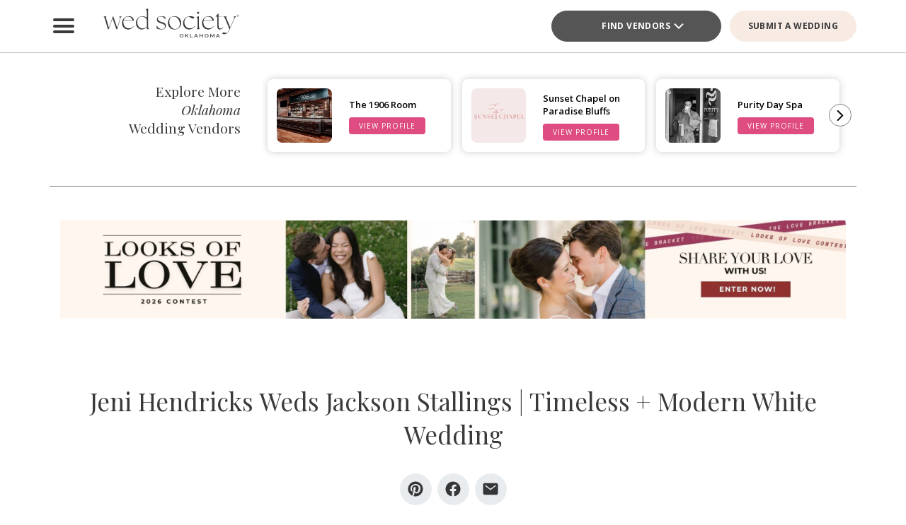

--- FILE ---
content_type: text/html; charset=UTF-8
request_url: https://www.thebridesofoklahoma.com/article/timeless-modern-white-wedding/
body_size: 39422
content:
<!DOCTYPE html>
<html lang="en-US">

<head>
        <script>
        window.dvv_client_uid = Date.now().toString(36) + Math.random().toString(36).substring(2, 12).padStart(12, 0);
        window.dvv_client_dt = (new Date()).toLocaleString();
    </script>
            <!-- Google tag (gtag.js) -->
        <script async src="https://www.googletagmanager.com/gtag/js?id=G-KFHCM376EQ"></script>
        <script>
            window.dataLayer = window.dataLayer || [];

            function gtag() {
                dataLayer.push(arguments);
            }
            gtag('js', new Date());

            gtag('config', 'G-KFHCM376EQ');
        </script>
        <!-- Google tag end (gtag.js) -->
    
    
    
    <meta charset="UTF-8" />
    <meta name="theme-color" content="#f0998f" />
    <meta name="mobile-web-app-capable" content="yes">
    <meta name="apple-mobile-web-app-capable" content="yes">
    <meta name="apple-mobile-web-app-capable" content="yes" />
    <meta name="mobile-web-app-capable" content="yes" />

    <meta name="apple-mobile-web-app-status-bar-style" content="black-translucent">
    <meta name="apple-mobile-web-app-title" content="Wed Society Oklahoma">

    
    <link rel="apple-touch-icon" href="https://www.thebridesofoklahoma.com/wp-content/plugins/dvvhub/themes/wedsociety/assets/images/icons/icon-72.png" sizes="72x72">
    <link rel="apple-touch-icon" href="https://www.thebridesofoklahoma.com/wp-content/plugins/dvvhub/themes/wedsociety/assets/images/icons/icon-96.png" sizes="96x96">
    <link rel="apple-touch-icon" href="https://www.thebridesofoklahoma.com/wp-content/plugins/dvvhub/themes/wedsociety/assets/images/icons/icon-128.png" sizes="128x128">
    <link rel="apple-touch-icon" href="https://www.thebridesofoklahoma.com/wp-content/plugins/dvvhub/themes/wedsociety/assets/images/icons/icon-144.png" sizes="144x144">
    <link rel="apple-touch-icon" href="https://www.thebridesofoklahoma.com/wp-content/plugins/dvvhub/themes/wedsociety/assets/images/icons/icon-152.png" sizes="152x152">
    <link rel="apple-touch-icon" href="https://www.thebridesofoklahoma.com/wp-content/plugins/dvvhub/themes/wedsociety/assets/images/icons/icon-192.png" sizes="192x192">
    <link rel="apple-touch-icon" href="https://www.thebridesofoklahoma.com/wp-content/plugins/dvvhub/themes/wedsociety/assets/images/icons/icon-384.png" sizes="384x384">
    <link rel="apple-touch-icon" href="https://www.thebridesofoklahoma.com/wp-content/plugins/dvvhub/themes/wedsociety/assets/images/icons/icon-512.png" sizes="512x512">

    <meta name="viewport" content="width=device-width, initial-scale=1.0">
    <link rel="profile" href="https://gmpg.org/xfn/11" />
    <link rel="pingback" href="https://www.thebridesofoklahoma.com/xmlrpc.php" />

        <link rel="preconnect" href="https://fonts.googleapis.com">
    <link rel="preconnect" href="https://fonts.gstatic.com" crossorigin>
    <link href="https://fonts.googleapis.com/css2?family=Open+Sans:ital,wght@0,300;0,400;0,500;0,600;0,700;1,300;1,400;1,500;1,600;1,700&family=Playfair+Display:ital,wght@0,400;0,700;1,400;1,700&display=swap" rel="stylesheet">

    <link rel="stylesheet" href="https://www.thebridesofoklahoma.com/wp-content/plugins/dvvhub/themes/wedsociety/assets/css/base.css?v=20251028">

    <meta name='robots' content='index, follow, max-image-preview:large, max-snippet:-1, max-video-preview:-1' />

	<!-- This site is optimized with the Yoast SEO Premium plugin v26.8 (Yoast SEO v26.8) - https://yoast.com/product/yoast-seo-premium-wordpress/ -->
	<title>Timeless + Modern White Wedding | Jeni + Jackson</title>
	<meta name="description" content="See photos and details from Jeni Hendricks and Jackson Stallings&#039; timeless and modern white wedding featured in Brides of Oklahoma magazine" />
	<link rel="canonical" href="https://www.thebridesofoklahoma.com/article/timeless-modern-white-wedding/" />
	<meta property="og:locale" content="en_US" />
	<meta property="og:type" content="article" />
	<meta property="og:title" content="Jeni Hendricks Weds Jackson Stallings | Timeless + Modern White Wedding" />
	<meta property="og:description" content="See photos and details from Jeni Hendricks and Jackson Stallings&#039; timeless and modern white wedding featured in Brides of Oklahoma magazine" />
	<meta property="og:url" content="https://www.thebridesofoklahoma.com/article/timeless-modern-white-wedding/" />
	<meta property="og:site_name" content="Wed Society Oklahoma" />
	<meta property="article:publisher" content="https://www.facebook.com/wedsocietyoklahoma" />
	<meta property="article:published_time" content="2019-10-24T14:55:00+00:00" />
	<meta property="article:modified_time" content="2025-08-01T19:27:58+00:00" />
	<meta property="og:image" content="https://www.thebridesofoklahoma.com/wp-content/uploads/2025/10/wed-society-oklahoma-site-logo.jpg" />
	<meta property="og:image:width" content="1200" />
	<meta property="og:image:height" content="675" />
	<meta property="og:image:type" content="image/jpeg" />
	<meta name="twitter:card" content="summary_large_image" />
	<script type="application/ld+json" class="yoast-schema-graph">{"@context":"https://schema.org","@graph":[{"@type":"Article","@id":"https://www.thebridesofoklahoma.com/article/timeless-modern-white-wedding/#article","isPartOf":{"@id":"https://www.thebridesofoklahoma.com/article/timeless-modern-white-wedding/"},"author":{"name":"","@id":""},"headline":"Jeni Hendricks Weds Jackson Stallings | Timeless + Modern White Wedding","datePublished":"2019-10-24T14:55:00+00:00","dateModified":"2025-08-01T19:27:58+00:00","mainEntityOfPage":{"@id":"https://www.thebridesofoklahoma.com/article/timeless-modern-white-wedding/"},"wordCount":9,"publisher":{"@id":"https://www.thebridesofoklahoma.com/#organization"},"image":{"@id":"https://www.thebridesofoklahoma.com/article/timeless-modern-white-wedding/#primaryimage"},"thumbnailUrl":"https://media0.wedsociety.com/wp-content/uploads/2025/08/c61129dbdb53818ab1b915236008d960688d151326671.jpg","inLanguage":"en-US"},{"@type":"WebPage","@id":"https://www.thebridesofoklahoma.com/article/timeless-modern-white-wedding/","url":"https://www.thebridesofoklahoma.com/article/timeless-modern-white-wedding/","name":"Timeless + Modern White Wedding | Jeni + Jackson","isPartOf":{"@id":"https://www.thebridesofoklahoma.com/#website"},"primaryImageOfPage":{"@id":"https://www.thebridesofoklahoma.com/article/timeless-modern-white-wedding/#primaryimage"},"image":{"@id":"https://www.thebridesofoklahoma.com/article/timeless-modern-white-wedding/#primaryimage"},"thumbnailUrl":"https://media0.wedsociety.com/wp-content/uploads/2025/08/c61129dbdb53818ab1b915236008d960688d151326671.jpg","datePublished":"2019-10-24T14:55:00+00:00","dateModified":"2025-08-01T19:27:58+00:00","description":"See photos and details from Jeni Hendricks and Jackson Stallings' timeless and modern white wedding featured in Brides of Oklahoma magazine","breadcrumb":{"@id":"https://www.thebridesofoklahoma.com/article/timeless-modern-white-wedding/#breadcrumb"},"inLanguage":"en-US","potentialAction":[{"@type":"ReadAction","target":["https://www.thebridesofoklahoma.com/article/timeless-modern-white-wedding/"]}]},{"@type":"ImageObject","inLanguage":"en-US","@id":"https://www.thebridesofoklahoma.com/article/timeless-modern-white-wedding/#primaryimage","url":"https://media0.wedsociety.com/wp-content/uploads/2025/08/c61129dbdb53818ab1b915236008d960688d151326671.jpg","contentUrl":"https://media0.wedsociety.com/wp-content/uploads/2025/08/c61129dbdb53818ab1b915236008d960688d151326671.jpg"},{"@type":"BreadcrumbList","@id":"https://www.thebridesofoklahoma.com/article/timeless-modern-white-wedding/#breadcrumb","itemListElement":[{"@type":"ListItem","position":1,"name":"Home","item":"https://www.thebridesofoklahoma.com/"},{"@type":"ListItem","position":2,"name":"Jeni Hendricks Weds Jackson Stallings | Timeless + Modern White Wedding"}]},{"@type":"WebSite","@id":"https://www.thebridesofoklahoma.com/#website","url":"https://www.thebridesofoklahoma.com/","name":"Wed Society® Oklahoma","description":"Plan your Oklahoma wedding with ease. Discover the top wedding venues, photographers, and planners with Wed Society® Oklahoma.","publisher":{"@id":"https://www.thebridesofoklahoma.com/#organization"},"inLanguage":"en-US"},{"@type":"Organization","@id":"https://www.thebridesofoklahoma.com/#organization","name":"Wed Society® Oklahoma","url":"https://www.thebridesofoklahoma.com/","logo":{"@type":"ImageObject","inLanguage":"en-US","@id":"https://www.thebridesofoklahoma.com/#/schema/logo/image/","url":"https://www.thebridesofoklahoma.com/wp-content/uploads/2025/10/wed-society-oklahoma-org-logo.jpg","contentUrl":"https://www.thebridesofoklahoma.com/wp-content/uploads/2025/10/wed-society-oklahoma-org-logo.jpg","width":696,"height":696,"caption":"Wed Society® Oklahoma"},"image":{"@id":"https://www.thebridesofoklahoma.com/#/schema/logo/image/"},"sameAs":["https://www.facebook.com/wedsocietyoklahoma","https://www.instagram.com/wedsociety.oklahoma/","https://www.pinterest.com/wedsocietyoklahoma/","https://www.tiktok.com/@wedsociety"]}]}</script>
	<!-- / Yoast SEO Premium plugin. -->


<link rel="alternate" title="oEmbed (JSON)" type="application/json+oembed" href="https://www.thebridesofoklahoma.com/wp-json/oembed/1.0/embed?url=https%3A%2F%2Fwww.thebridesofoklahoma.com%2Farticle%2Ftimeless-modern-white-wedding%2F" />
<link rel="alternate" title="oEmbed (XML)" type="text/xml+oembed" href="https://www.thebridesofoklahoma.com/wp-json/oembed/1.0/embed?url=https%3A%2F%2Fwww.thebridesofoklahoma.com%2Farticle%2Ftimeless-modern-white-wedding%2F&#038;format=xml" />
<style id='wp-img-auto-sizes-contain-inline-css' type='text/css'>
img:is([sizes=auto i],[sizes^="auto," i]){contain-intrinsic-size:3000px 1500px}
/*# sourceURL=wp-img-auto-sizes-contain-inline-css */
</style>
<style id='wp-block-library-inline-css' type='text/css'>
:root{--wp-block-synced-color:#7a00df;--wp-block-synced-color--rgb:122,0,223;--wp-bound-block-color:var(--wp-block-synced-color);--wp-editor-canvas-background:#ddd;--wp-admin-theme-color:#007cba;--wp-admin-theme-color--rgb:0,124,186;--wp-admin-theme-color-darker-10:#006ba1;--wp-admin-theme-color-darker-10--rgb:0,107,160.5;--wp-admin-theme-color-darker-20:#005a87;--wp-admin-theme-color-darker-20--rgb:0,90,135;--wp-admin-border-width-focus:2px}@media (min-resolution:192dpi){:root{--wp-admin-border-width-focus:1.5px}}.wp-element-button{cursor:pointer}:root .has-very-light-gray-background-color{background-color:#eee}:root .has-very-dark-gray-background-color{background-color:#313131}:root .has-very-light-gray-color{color:#eee}:root .has-very-dark-gray-color{color:#313131}:root .has-vivid-green-cyan-to-vivid-cyan-blue-gradient-background{background:linear-gradient(135deg,#00d084,#0693e3)}:root .has-purple-crush-gradient-background{background:linear-gradient(135deg,#34e2e4,#4721fb 50%,#ab1dfe)}:root .has-hazy-dawn-gradient-background{background:linear-gradient(135deg,#faaca8,#dad0ec)}:root .has-subdued-olive-gradient-background{background:linear-gradient(135deg,#fafae1,#67a671)}:root .has-atomic-cream-gradient-background{background:linear-gradient(135deg,#fdd79a,#004a59)}:root .has-nightshade-gradient-background{background:linear-gradient(135deg,#330968,#31cdcf)}:root .has-midnight-gradient-background{background:linear-gradient(135deg,#020381,#2874fc)}:root{--wp--preset--font-size--normal:16px;--wp--preset--font-size--huge:42px}.has-regular-font-size{font-size:1em}.has-larger-font-size{font-size:2.625em}.has-normal-font-size{font-size:var(--wp--preset--font-size--normal)}.has-huge-font-size{font-size:var(--wp--preset--font-size--huge)}.has-text-align-center{text-align:center}.has-text-align-left{text-align:left}.has-text-align-right{text-align:right}.has-fit-text{white-space:nowrap!important}#end-resizable-editor-section{display:none}.aligncenter{clear:both}.items-justified-left{justify-content:flex-start}.items-justified-center{justify-content:center}.items-justified-right{justify-content:flex-end}.items-justified-space-between{justify-content:space-between}.screen-reader-text{border:0;clip-path:inset(50%);height:1px;margin:-1px;overflow:hidden;padding:0;position:absolute;width:1px;word-wrap:normal!important}.screen-reader-text:focus{background-color:#ddd;clip-path:none;color:#444;display:block;font-size:1em;height:auto;left:5px;line-height:normal;padding:15px 23px 14px;text-decoration:none;top:5px;width:auto;z-index:100000}html :where(.has-border-color){border-style:solid}html :where([style*=border-top-color]){border-top-style:solid}html :where([style*=border-right-color]){border-right-style:solid}html :where([style*=border-bottom-color]){border-bottom-style:solid}html :where([style*=border-left-color]){border-left-style:solid}html :where([style*=border-width]){border-style:solid}html :where([style*=border-top-width]){border-top-style:solid}html :where([style*=border-right-width]){border-right-style:solid}html :where([style*=border-bottom-width]){border-bottom-style:solid}html :where([style*=border-left-width]){border-left-style:solid}html :where(img[class*=wp-image-]){height:auto;max-width:100%}:where(figure){margin:0 0 1em}html :where(.is-position-sticky){--wp-admin--admin-bar--position-offset:var(--wp-admin--admin-bar--height,0px)}@media screen and (max-width:600px){html :where(.is-position-sticky){--wp-admin--admin-bar--position-offset:0px}}

/*# sourceURL=wp-block-library-inline-css */
</style><style id='global-styles-inline-css' type='text/css'>
:root{--wp--preset--aspect-ratio--square: 1;--wp--preset--aspect-ratio--4-3: 4/3;--wp--preset--aspect-ratio--3-4: 3/4;--wp--preset--aspect-ratio--3-2: 3/2;--wp--preset--aspect-ratio--2-3: 2/3;--wp--preset--aspect-ratio--16-9: 16/9;--wp--preset--aspect-ratio--9-16: 9/16;--wp--preset--color--black: #000000;--wp--preset--color--cyan-bluish-gray: #abb8c3;--wp--preset--color--white: #ffffff;--wp--preset--color--pale-pink: #f78da7;--wp--preset--color--vivid-red: #cf2e2e;--wp--preset--color--luminous-vivid-orange: #ff6900;--wp--preset--color--luminous-vivid-amber: #fcb900;--wp--preset--color--light-green-cyan: #7bdcb5;--wp--preset--color--vivid-green-cyan: #00d084;--wp--preset--color--pale-cyan-blue: #8ed1fc;--wp--preset--color--vivid-cyan-blue: #0693e3;--wp--preset--color--vivid-purple: #9b51e0;--wp--preset--gradient--vivid-cyan-blue-to-vivid-purple: linear-gradient(135deg,rgb(6,147,227) 0%,rgb(155,81,224) 100%);--wp--preset--gradient--light-green-cyan-to-vivid-green-cyan: linear-gradient(135deg,rgb(122,220,180) 0%,rgb(0,208,130) 100%);--wp--preset--gradient--luminous-vivid-amber-to-luminous-vivid-orange: linear-gradient(135deg,rgb(252,185,0) 0%,rgb(255,105,0) 100%);--wp--preset--gradient--luminous-vivid-orange-to-vivid-red: linear-gradient(135deg,rgb(255,105,0) 0%,rgb(207,46,46) 100%);--wp--preset--gradient--very-light-gray-to-cyan-bluish-gray: linear-gradient(135deg,rgb(238,238,238) 0%,rgb(169,184,195) 100%);--wp--preset--gradient--cool-to-warm-spectrum: linear-gradient(135deg,rgb(74,234,220) 0%,rgb(151,120,209) 20%,rgb(207,42,186) 40%,rgb(238,44,130) 60%,rgb(251,105,98) 80%,rgb(254,248,76) 100%);--wp--preset--gradient--blush-light-purple: linear-gradient(135deg,rgb(255,206,236) 0%,rgb(152,150,240) 100%);--wp--preset--gradient--blush-bordeaux: linear-gradient(135deg,rgb(254,205,165) 0%,rgb(254,45,45) 50%,rgb(107,0,62) 100%);--wp--preset--gradient--luminous-dusk: linear-gradient(135deg,rgb(255,203,112) 0%,rgb(199,81,192) 50%,rgb(65,88,208) 100%);--wp--preset--gradient--pale-ocean: linear-gradient(135deg,rgb(255,245,203) 0%,rgb(182,227,212) 50%,rgb(51,167,181) 100%);--wp--preset--gradient--electric-grass: linear-gradient(135deg,rgb(202,248,128) 0%,rgb(113,206,126) 100%);--wp--preset--gradient--midnight: linear-gradient(135deg,rgb(2,3,129) 0%,rgb(40,116,252) 100%);--wp--preset--font-size--small: 13px;--wp--preset--font-size--medium: 20px;--wp--preset--font-size--large: 36px;--wp--preset--font-size--x-large: 42px;--wp--preset--spacing--20: 0.44rem;--wp--preset--spacing--30: 0.67rem;--wp--preset--spacing--40: 1rem;--wp--preset--spacing--50: 1.5rem;--wp--preset--spacing--60: 2.25rem;--wp--preset--spacing--70: 3.38rem;--wp--preset--spacing--80: 5.06rem;--wp--preset--shadow--natural: 6px 6px 9px rgba(0, 0, 0, 0.2);--wp--preset--shadow--deep: 12px 12px 50px rgba(0, 0, 0, 0.4);--wp--preset--shadow--sharp: 6px 6px 0px rgba(0, 0, 0, 0.2);--wp--preset--shadow--outlined: 6px 6px 0px -3px rgb(255, 255, 255), 6px 6px rgb(0, 0, 0);--wp--preset--shadow--crisp: 6px 6px 0px rgb(0, 0, 0);}:where(.is-layout-flex){gap: 0.5em;}:where(.is-layout-grid){gap: 0.5em;}body .is-layout-flex{display: flex;}.is-layout-flex{flex-wrap: wrap;align-items: center;}.is-layout-flex > :is(*, div){margin: 0;}body .is-layout-grid{display: grid;}.is-layout-grid > :is(*, div){margin: 0;}:where(.wp-block-columns.is-layout-flex){gap: 2em;}:where(.wp-block-columns.is-layout-grid){gap: 2em;}:where(.wp-block-post-template.is-layout-flex){gap: 1.25em;}:where(.wp-block-post-template.is-layout-grid){gap: 1.25em;}.has-black-color{color: var(--wp--preset--color--black) !important;}.has-cyan-bluish-gray-color{color: var(--wp--preset--color--cyan-bluish-gray) !important;}.has-white-color{color: var(--wp--preset--color--white) !important;}.has-pale-pink-color{color: var(--wp--preset--color--pale-pink) !important;}.has-vivid-red-color{color: var(--wp--preset--color--vivid-red) !important;}.has-luminous-vivid-orange-color{color: var(--wp--preset--color--luminous-vivid-orange) !important;}.has-luminous-vivid-amber-color{color: var(--wp--preset--color--luminous-vivid-amber) !important;}.has-light-green-cyan-color{color: var(--wp--preset--color--light-green-cyan) !important;}.has-vivid-green-cyan-color{color: var(--wp--preset--color--vivid-green-cyan) !important;}.has-pale-cyan-blue-color{color: var(--wp--preset--color--pale-cyan-blue) !important;}.has-vivid-cyan-blue-color{color: var(--wp--preset--color--vivid-cyan-blue) !important;}.has-vivid-purple-color{color: var(--wp--preset--color--vivid-purple) !important;}.has-black-background-color{background-color: var(--wp--preset--color--black) !important;}.has-cyan-bluish-gray-background-color{background-color: var(--wp--preset--color--cyan-bluish-gray) !important;}.has-white-background-color{background-color: var(--wp--preset--color--white) !important;}.has-pale-pink-background-color{background-color: var(--wp--preset--color--pale-pink) !important;}.has-vivid-red-background-color{background-color: var(--wp--preset--color--vivid-red) !important;}.has-luminous-vivid-orange-background-color{background-color: var(--wp--preset--color--luminous-vivid-orange) !important;}.has-luminous-vivid-amber-background-color{background-color: var(--wp--preset--color--luminous-vivid-amber) !important;}.has-light-green-cyan-background-color{background-color: var(--wp--preset--color--light-green-cyan) !important;}.has-vivid-green-cyan-background-color{background-color: var(--wp--preset--color--vivid-green-cyan) !important;}.has-pale-cyan-blue-background-color{background-color: var(--wp--preset--color--pale-cyan-blue) !important;}.has-vivid-cyan-blue-background-color{background-color: var(--wp--preset--color--vivid-cyan-blue) !important;}.has-vivid-purple-background-color{background-color: var(--wp--preset--color--vivid-purple) !important;}.has-black-border-color{border-color: var(--wp--preset--color--black) !important;}.has-cyan-bluish-gray-border-color{border-color: var(--wp--preset--color--cyan-bluish-gray) !important;}.has-white-border-color{border-color: var(--wp--preset--color--white) !important;}.has-pale-pink-border-color{border-color: var(--wp--preset--color--pale-pink) !important;}.has-vivid-red-border-color{border-color: var(--wp--preset--color--vivid-red) !important;}.has-luminous-vivid-orange-border-color{border-color: var(--wp--preset--color--luminous-vivid-orange) !important;}.has-luminous-vivid-amber-border-color{border-color: var(--wp--preset--color--luminous-vivid-amber) !important;}.has-light-green-cyan-border-color{border-color: var(--wp--preset--color--light-green-cyan) !important;}.has-vivid-green-cyan-border-color{border-color: var(--wp--preset--color--vivid-green-cyan) !important;}.has-pale-cyan-blue-border-color{border-color: var(--wp--preset--color--pale-cyan-blue) !important;}.has-vivid-cyan-blue-border-color{border-color: var(--wp--preset--color--vivid-cyan-blue) !important;}.has-vivid-purple-border-color{border-color: var(--wp--preset--color--vivid-purple) !important;}.has-vivid-cyan-blue-to-vivid-purple-gradient-background{background: var(--wp--preset--gradient--vivid-cyan-blue-to-vivid-purple) !important;}.has-light-green-cyan-to-vivid-green-cyan-gradient-background{background: var(--wp--preset--gradient--light-green-cyan-to-vivid-green-cyan) !important;}.has-luminous-vivid-amber-to-luminous-vivid-orange-gradient-background{background: var(--wp--preset--gradient--luminous-vivid-amber-to-luminous-vivid-orange) !important;}.has-luminous-vivid-orange-to-vivid-red-gradient-background{background: var(--wp--preset--gradient--luminous-vivid-orange-to-vivid-red) !important;}.has-very-light-gray-to-cyan-bluish-gray-gradient-background{background: var(--wp--preset--gradient--very-light-gray-to-cyan-bluish-gray) !important;}.has-cool-to-warm-spectrum-gradient-background{background: var(--wp--preset--gradient--cool-to-warm-spectrum) !important;}.has-blush-light-purple-gradient-background{background: var(--wp--preset--gradient--blush-light-purple) !important;}.has-blush-bordeaux-gradient-background{background: var(--wp--preset--gradient--blush-bordeaux) !important;}.has-luminous-dusk-gradient-background{background: var(--wp--preset--gradient--luminous-dusk) !important;}.has-pale-ocean-gradient-background{background: var(--wp--preset--gradient--pale-ocean) !important;}.has-electric-grass-gradient-background{background: var(--wp--preset--gradient--electric-grass) !important;}.has-midnight-gradient-background{background: var(--wp--preset--gradient--midnight) !important;}.has-small-font-size{font-size: var(--wp--preset--font-size--small) !important;}.has-medium-font-size{font-size: var(--wp--preset--font-size--medium) !important;}.has-large-font-size{font-size: var(--wp--preset--font-size--large) !important;}.has-x-large-font-size{font-size: var(--wp--preset--font-size--x-large) !important;}
/*# sourceURL=global-styles-inline-css */
</style>

<style id='classic-theme-styles-inline-css' type='text/css'>
/*! This file is auto-generated */
.wp-block-button__link{color:#fff;background-color:#32373c;border-radius:9999px;box-shadow:none;text-decoration:none;padding:calc(.667em + 2px) calc(1.333em + 2px);font-size:1.125em}.wp-block-file__button{background:#32373c;color:#fff;text-decoration:none}
/*# sourceURL=/wp-includes/css/classic-themes.min.css */
</style>
<link rel='stylesheet' id='dashicons-css' href='https://www.thebridesofoklahoma.com/wp-includes/css/dashicons.min.css?ver=6.9' type='text/css' media='all' />
<link rel='stylesheet' id='wedsociety-parent-theme-style-css' href='https://www.thebridesofoklahoma.com/wp-content/plugins/dvvhub/themes/wedsociety/style.css?ver=6.9' type='text/css' media='all' />
<link rel='stylesheet' id='reusable-css' href='https://www.thebridesofoklahoma.com/wp-content/plugins/dvvhub/themes/wedsociety/reusable.css?ver=6.9' type='text/css' media='all' />
<script type="text/javascript" src="https://www.thebridesofoklahoma.com/wp-content/plugins/dvvhub/themes/wedsociety/assets/js/main.js?ver=1.0" id="wedsociety-main-js-js"></script>
<link rel="https://api.w.org/" href="https://www.thebridesofoklahoma.com/wp-json/" /><link rel="alternate" title="JSON" type="application/json" href="https://www.thebridesofoklahoma.com/wp-json/wp/v2/posts/10055" /><link rel="EditURI" type="application/rsd+xml" title="RSD" href="https://www.thebridesofoklahoma.com/xmlrpc.php?rsd" />
<meta name="generator" content="WordPress 6.9" />
<link rel='shortlink' href='https://www.thebridesofoklahoma.com/?p=10055' />
<!-- Schema optimized by Schema Pro --><script type="application/ld+json">{"@context":"https://schema.org","@type":"Article","mainEntityOfPage":{"@type":"WebPage","@id":"https://www.thebridesofoklahoma.com/article/timeless-modern-white-wedding/"},"headline":"Jeni Hendricks Weds Jackson Stallings | Timeless + Modern White Wedding","image":{"@type":"ImageObject","url":"https://media0.wedsociety.com/wp-content/uploads/2025/08/c61129dbdb53818ab1b915236008d960688d151326671.jpg","width":858,"height":1287},"datePublished":"2019-10-24T14:55:00","dateModified":"2025-08-01T19:27:58","publisher":{"@type":"Organization","name":"Wed Society Oklahoma","logo":{"@type":"ImageObject","url":"https://www.thebridesofoklahoma.com/wp-content/uploads/2025/10/wed-society-oklahoma-site-logo-107x60.jpg"}},"description":null}</script><!-- / Schema optimized by Schema Pro -->			<style id="wpsp-style-frontend"></style>
			<link rel="icon" href="https://www.thebridesofoklahoma.com/wp-content/uploads/2025/10/cropped-favicon-coral-32x32.png" sizes="32x32" />
<link rel="icon" href="https://www.thebridesofoklahoma.com/wp-content/uploads/2025/10/cropped-favicon-coral-192x192.png" sizes="192x192" />
<link rel="apple-touch-icon" href="https://www.thebridesofoklahoma.com/wp-content/uploads/2025/10/cropped-favicon-coral-180x180.png" />
<meta name="msapplication-TileImage" content="https://www.thebridesofoklahoma.com/wp-content/uploads/2025/10/cropped-favicon-coral-270x270.png" />

    <!-- Hotjar Tracking Code for https://www.thebridesofoklahoma.com/ -->
<script>
    (function(h,o,t,j,a,r){
        h.hj=h.hj||function(){(h.hj.q=h.hj.q||[]).push(arguments)};
        h._hjSettings={hjid:3822568,hjsv:6};
        a=o.getElementsByTagName('head')[0];
        r=o.createElement('script');r.async=1;
        r.src=t+h._hjSettings.hjid+j+h._hjSettings.hjsv;
        a.appendChild(r);
    })(window,document,'https://static.hotjar.com/c/hotjar-','.js?sv=');
</script>

<script type="text/javascript"> adroll_adv_id = "2CPM2EMW25D3ZI6C4LMH73"; adroll_pix_id = "4OJ52JPRONCZ3BQHWFKGBI"; adroll_version = "2.0";  (function(w, d, e, o, a) { w.__adroll_loaded = true; w.adroll = w.adroll || []; w.adroll.f = [ 'setProperties', 'identify', 'track' ]; var roundtripUrl = "https://s.adroll.com/j/" + adroll_adv_id + "/roundtrip.js"; for (a = 0; a < w.adroll.f.length; a++) { w.adroll[w.adroll.f[a]] = w.adroll[w.adroll.f[a]] || (function(n) { return function() { w.adroll.push([ n, arguments ]) } })(w.adroll.f[a]) }  e = d.createElement('script'); o = d.getElementsByTagName('script')[0]; e.async = 1; e.src = roundtripUrl; o.parentNode.insertBefore(e, o); })(window, document); adroll.track("pageView"); </script>    <script>
        async function wsevt(evt_name = '', evt_atts = {}) {

            if (window.dvv_debug_mode) {
                console.log('SENDING OUT EVENT VIA WSEVT!!!');
                console.log(evt_name);
                console.log(evt_atts);
                console.log('--------------------');
            }

            const url = 'https://www.thebridesofoklahoma.com/wp-json/dvvhub/v1/mpsevt';
            const meas_id = 'G-KFHCM376EQ';

            console.log(url);
            console.log('--------------------');

            if (typeof meas_id == 'string' && meas_id.length) {

                if (typeof evt_name == 'string' && evt_name.length) {

                    if (typeof evt_atts != 'object') {
                        evt_atts = {};
                    }

                    if (window.dvv_debug_mode) {
                        evt_atts.debug_mode = true;
                    }

                    if (window.dvv_client_uid) {
                        evt_atts.dvv_cl_uid = window.dvv_client_uid;
                    }

                    if (window.dvv_client_dt) {
                        evt_atts.dvv_cl_dt = window.dvv_client_dt;
                    }

                    evt_atts.ws_mkt_id = '82124';
                    evt_atts.ws_mkt_trid = '82124_20241119083557_673cf6ad9d95e';

                    evt_atts.dvv_sess_id = 'dvvhub_2026251915476977bd635e273';
                    evt_atts.php_sess_id = '0';

                    evt_atts.transport_type = 'beacon';

                    if (typeof window.location.href == 'string' && window.location.href.length) {
                        evt_atts.loc_href = window.location.href;
                    }

                    if (typeof window.frames.top.document.referrer == 'string' && window.frames.top.document.referrer.length) {
                        evt_atts.referrer = window.frames.top.document.referrer;
                    }

                    if (typeof navigator.userAgent == 'string' && navigator.userAgent.length) {
                        evt_atts.user_agent = navigator.userAgent;

                        const device_type = /Mobile|Tablet|iPad|iPhone|Android/.test(navigator.userAgent) ? 'Mobile' : 'Desktop';

                        evt_atts.device_type = device_type;
                    }

                    gtag('event', evt_name, evt_atts);

                    gtag('get', meas_id, 'client_id', (client_id) => {

                        evt_atts.evt_name = evt_name;
                        evt_atts.cl_id = client_id;

                        try {
                            fetch(url, {
                                method: 'POST',
                                headers: {
                                    'Content-Type': 'application/json'
                                },
                                body: JSON.stringify(evt_atts)
                            }).then((response => {
                                if (window.dvv_debug_mode) {
                                    console.log('MPSEVT RESPONSE:');
                                    console.log(evt_name);
                                    console.log(evt_atts);
                                    console.log(response.status);
                                    console.log('--------------------');
                                }
                            }));
                        } catch (error) {
                            if (window.dvv_debug_mode) {
                                console.log('MPSEVT ERROR:');
                                console.log(evt_name);
                                console.log(evt_atts);
                                console.log(error);
                                console.log('--------------------');
                            }
                        }

                    });

                    return true;
                }
            }

            return false;
        }

        function handle_wsevt(el, prevent_default) {
            try {
                if (el && (el instanceof Element || el instanceof HTMLDocument)) {
                    if (typeof el.dataset.event == 'string' && el.dataset.event.length && typeof el.dataset.trid == 'string' && el.dataset.trid.length) {

                        var has_href = false;

                        if (prevent_default) {
                            event.preventDefault();
                        }

                        var evt_atts = {
                            'event_label': el.dataset.trid,
                            'trid': el.dataset.trid,
                        };

                        if (typeof el.href == 'string' && el.href.length && !el.href.toLowerCase().startsWith('javascript:')) {
                            has_href = true;
                            evt_atts.href = el.href;
                        }

                        if (typeof el.dataset.event_category == 'string' && el.dataset.event_category.length) {
                            evt_atts.event_category = el.dataset.event_category;
                        }

                        if (typeof el.dataset.event_slug == 'string' && el.dataset.event_slug.length) {
                            evt_atts.event_slug = el.dataset.event_slug;
                        }

                        if (typeof el.dataset.event_title == 'string' && el.dataset.event_title.length) {
                            evt_atts.event_title = el.dataset.event_title;
                        }

                        if (typeof el.dataset.event_desc == 'string' && el.dataset.event_desc.length) {
                            evt_atts.event_desc = el.dataset.event_desc;
                        }

                        if (typeof el.dataset.event_action == 'string' && el.dataset.event_action.length) {
                            evt_atts.event_action = el.dataset.event_action;
                        }

                        if (typeof el.dataset.event_location == 'string' && el.dataset.event_location.length) {
                            evt_atts.event_location = el.dataset.event_location;
                        }

                        if (typeof el.dataset.cat_trid == 'string' && el.dataset.cat_trid.length) {
                            evt_atts.cat_trid = el.dataset.cat_trid;
                        }

                        if (typeof el.dataset.cat_name == 'string' && el.dataset.cat_name.length) {
                            evt_atts.cat_name = el.dataset.cat_name;
                        }

                        if (typeof el.dataset.cat_slug == 'string' && el.dataset.cat_slug.length) {
                            evt_atts.cat_slug = el.dataset.cat_slug;
                        }

                        if (typeof el.dataset.ws_post_id == 'string' && el.dataset.ws_post_id.length) {
                            evt_atts.ws_post_id = el.dataset.ws_post_id;
                        }

                        wsevt(el.dataset.event, evt_atts);

                        if (prevent_default && has_href) {
                            setTimeout(function() {
                                window.location = el.href;
                            }, 250);
                        }
                    }
                }
            } catch (error) {
                if (window.dvv_debug_mode) {
                    console.log(error);
                }
            }
        }

        document.addEventListener('click', (event) => {

            const shift = event.getModifierState("Shift");
            const ctrl = event.getModifierState("Control") || event.getModifierState("Meta");
            var prevent_default = false;

            const dvv_sel_el = event.target.closest('div.dvv-select');

            if (dvv_sel_el) {
                if (document.activeElement.parentNode == dvv_sel_el && document.activeElement.classList.contains('wsevt')) {
                    handle_wsevt(document.activeElement, prevent_default);
                    return true;
                }
            }

            const link_el = event.target.closest('a.wsevt');

            if (link_el) {
                prevent_default = (!shift && !ctrl && link_el.target != '_blank');
                handle_wsevt(link_el, prevent_default);
                return true;
            }

            const btn_el = event.target.closest('button.wsevt');

            if (btn_el) {
                prevent_default = (!shift && !ctrl);
                handle_wsevt(btn_el, prevent_default);
                return true;
            }

            const jsfn_el = event.target.closest('.wsjsevt');

            if (jsfn_el) {
                prevent_default = false;
                handle_wsevt(jsfn_el, prevent_default);
                return true;
            }


        });
    </script>
</head>

<body class="wp-singular post-template-default single single-post postid-10055 single-format-standard wp-theme-wedsociety wp-schema-pro-2.10.6">

    
    
    <div id="page" class="site">

                <style>
    html {
        margin-top: 0 !important;
    }

    #wpadminbar {
        display: none !important;
    }

    header#wedsoc-header {
        position: sticky !important;
        top: 0;
        z-index: 9;
        background: #fff;
        border-bottom: 1px solid #c6c6c6;
    }
</style>
<script>
    function wedsoc_main_nav_open() {
        document.querySelector('body').classList.add('wedsoc-nav-sidebar-open');
    }

    function wedsoc_main_nav_close() {
        document.querySelector('body').classList.remove('wedsoc-nav-sidebar-open');
    }
</script>
<header id="wedsoc-header" class="wedsoc-header site-header">
    <style>
    button#wedsoc-main-nav-open {
        width: 40px;
        height: 40px;
        position: relative;
        background: none;
        outline: none;
        border: none;
        padding: 5px;
        cursor: pointer;
        font-size: 30px;
    }

    button#wedsoc-main-nav-open span {
        display: block;
        position: absolute;
        height: 4px;
        width: 1em;
        background: var(--stone);
        border-radius: 4px;
        left: 0;
        opacity: 1;
        transition: var(--default-transition);
    }

    button#wedsoc-main-nav-open>div {
        display: block;
        position: relative;
        height: 100%;
    }

    button#wedsoc-main-nav-open>div>span:nth-child(1) {
        top: 15%;
    }

    button#wedsoc-main-nav-open>div>span:nth-child(2) {
        top: 50%;
        margin-top: -2px;
    }

    button#wedsoc-main-nav-open>div>span:nth-child(3) {
        bottom: 15%;
    }

    .wedsoc-site-logo a {
        display: inline-block;
    }

    .wedsoc-site-logo img {
        width: 100%;
        max-width: 200px;
    }

    .wedsoc-header-main-wrap {
        display: flex;
        flex-direction: row;
        flex-wrap: nowrap;
        justify-content: space-between;
        align-items: center;
        position: relative;
    }

    .wedsoc-main-nav-open-wrap {
        position: absolute;
        left: 0;
        top: 50%;
        transform: translate(0, -50%);
    }

    .wedsoc-site-logo-container {
        padding: 10px 20px;
    }

    .wedsoc-site-logo-wrap {
        margin-left: 50px;
    }

    .wedsoc-header-cta-wrap .header-categories-select.dvv-select {
        width: 240px;
        max-width: 400px;
    }

    .wedsoc-header-cta-wrap .header-categories-select.dvv-select.dvv-select>.dvv-select-title {
        font-size: 12px;
        font-weight: 700;
        padding: 9px 25px;
        height: auto;
        letter-spacing: 0.4px;
        line-height: 2em;
        border: 1px solid #555555;
        background: #555555;
        color: #ffffff;
    }

    .wedsoc-header-cta-wrap .header-categories-select.dvv-select.dvv-select>.dvv-select-title svg>polyline {
        stroke: var(--white) !important;
    }

    .wedsoc-header-cta-wrap .header-categories-select.dvv-select.dvv-select>.dvv-select-choices {
        max-height: 250px;
    }

    .wedsoc-header-cta-wrap .header-categories-select.dvv-select.dvv-select>.dvv-select-choices a {
        font-size: 12px;
        font-weight: 600;
        padding: 0.75em 1em;
    }

    .dvv-select-choices a:hover {
        color: var(--salmon);
    }

    .wedsoc-header-cta {
        display: inline-block;
        background-color: var(--vanilla);
        color: var(--stone);
        border: 1px solid var(--vanilla);
        transition: 0.3s ease-in-out;
        border-radius: 3em;
        padding: 9px 25px;
        letter-spacing: 0.4px;
        text-transform: uppercase;
        font-weight: 700;
        font-size: 12px;
        line-height: 2em;
        margin-left: 1em;
    }

    .wedsoc-header-cta:hover {
        background: none !important;
        border: 1px solid var(--stone) !important;
    }

    .wedsoc-header-cta-wrap {
        display: flex;
    }

    @media(max-width:991px) {
        .wedsoc-header-cta-wrap>.wedsoc-header-cta-container {
            display: none;
        }
    }

    @media(max-width:767px) {

        #header-btn-logo-wrap {
            position: relative;
            background: #fff;
            z-index: 9;
            width: 100%;
            display: flex;
            justify-content: center;
            height: 62px;
        }

        header#wedsoc-header,
        header#wedsoc-header #wedsoc-header-main {
            height: 62px;
        }

        .wedsoc-site-logo img {
            max-height: 46px;
            height: 46px;
        }

        .wedsoc-header-cta-wrap {
            display: block;
            position: fixed;
            top: 62px;
            left: 0;
            right: 0;
            background: #fff;
            width: 100%;
            padding: 10px;
            z-index: 3;
        }

        .wedsoc-header-cta-wrap .header-categories-select-container {
            display: flex;
            align-items: center;
            justify-content: center;
            width: 100%;
        }

        .wedsoc-header-cta-wrap .header-categories-select.dvv-select {
            width: 400px;
            max-width: 90%;
        }

        .wedsoc-main-nav-open-wrap {
            left: 15px;
        }

        .wedsoc-site-logo-container {
            padding: 10px 20px 5px;
        }

        .wedsoc-header-main-wrap {
            justify-content: center;
        }

        .wedsoc-site-logo-wrap {
            justify-self: center;
            margin: 0;
        }
    }
</style>
<div id="wedsoc-header-main" class="wedsoc-header-main header-main">
    <div class="wedsoc-header-main-wrap container">
        <div id="header-btn-logo-wrap">
            <div class="wedsoc-main-nav-open-wrap">
                <button id="wedsoc-main-nav-open" class="wedsoc-main-nav-open" aria-label="Sidemenu Trigger Open" onclick="wedsoc_main_nav_open()">
                    <div>
                        <span></span><span></span><span></span>
                    </div>
                </button>
            </div>
            <div class="wedsoc-site-logo-wrap">
                <div class="wedsoc-site-logo-container">
                    <div class="wedsoc-site-logo">
                        <a href="https://www.thebridesofoklahoma.com/" title="Wed Society Oklahoma">
                                                                                            <img src="https://media0.wedsociety.com/wp-content/uploads/2024/11/Wed-Society-Oklahoma_Website-Logo.svg" alt="Wed Society Oklahoma">
                            
                        </a>
                    </div>
                </div>
            </div>
        </div>

        <div id="wedsoc-header-cta-wrap" class="wedsoc-header-cta-wrap cta-hide-mobile">

                            <div class="header-categories-select-container">
                    <div class="header-categories-select dvv-select">
                        <button type="button" class="dvv-select-title wsevt" tabindex="0" data-event="head_findv_dd_open" data-trid="82124_20241119083557_673cf6ad9d95e" data-event_category="site_header" data-event_action="open" data-event_desc="Header Find Vendors Dropdown Open">
                            FIND VENDORS                            <div class="dvv-select-icon">
                                <svg class="wedsoc-cstm-select-label-icon" xmlns="http://www.w3.org/2000/svg" width="20" height="20" viewBox="0 0 512 512">
                                    <polyline points="112 184 256 328 400 184" style="fill:none;stroke:#000;stroke-linecap:round;stroke-linejoin:round;stroke-width:48px"></polyline>
                                </svg>
                            </div>
                        </button>
                        <div class="dvv-select-choices">
                                                            <a href="https://www.thebridesofoklahoma.com/wedding-vendors/" tabindex="0" class="wsevt" data-event="head_findv_dd_select_all" data-trid="82124_20241119083557_673cf6ad9d95e" data-event_category="site_header" data-event_action="select" data-event_desc="Header Find Vendors Dropdown Select All" data-event_title="All Vendors">
                                    All Vendors
                                </a>
                                                                                                                        <a href="https://www.thebridesofoklahoma.com/wedding-vendors/accommodations/" tabindex="0" class="wsevt" data-event="head_findv_dd_select_cat" data-trid="82174_20241119101839_673d0ebfc73ec" data-event_category="site_header" data-event_action="select" data-event_desc="Header Find Vendors Dropdown Select Category" data-event_slug="accommodations" data-event_title="Accommodations">
                                    Accommodations                                </a>
                                                                                            <a href="https://www.thebridesofoklahoma.com/wedding-vendors/after-i-do/" tabindex="0" class="wsevt" data-event="head_findv_dd_select_cat" data-trid="82180_20241119102212_673d0f9494605" data-event_category="site_header" data-event_action="select" data-event_desc="Header Find Vendors Dropdown Select Category" data-event_slug="after-i-do" data-event_title="After I Do">
                                    After I Do                                </a>
                                                                                            <a href="https://www.thebridesofoklahoma.com/wedding-vendors/beauty/" tabindex="0" class="wsevt" data-event="head_findv_dd_select_cat" data-trid="82192_20241120015754_673deae222d8c" data-event_category="site_header" data-event_action="select" data-event_desc="Header Find Vendors Dropdown Select Category" data-event_slug="beauty" data-event_title="Beauty">
                                    Beauty                                </a>
                                                                                            <a href="https://www.thebridesofoklahoma.com/wedding-vendors/before-i-do/" tabindex="0" class="wsevt" data-event="head_findv_dd_select_cat" data-trid="82198_20241120022011_673df01b4058d" data-event_category="site_header" data-event_action="select" data-event_desc="Header Find Vendors Dropdown Select Category" data-event_slug="before-i-do" data-event_title="Before I Do">
                                    Before I Do                                </a>
                                                                                            <a href="https://www.thebridesofoklahoma.com/wedding-vendors/boudoir/" tabindex="0" class="wsevt" data-event="head_findv_dd_select_cat" data-trid="82204_20241120022209_673df0914055f" data-event_category="site_header" data-event_action="select" data-event_desc="Header Find Vendors Dropdown Select Category" data-event_slug="boudoir" data-event_title="Boudoir">
                                    Boudoir                                </a>
                                                                                            <a href="https://www.thebridesofoklahoma.com/wedding-vendors/cakes-sweets/" tabindex="0" class="wsevt" data-event="head_findv_dd_select_cat" data-trid="82210_20241120022541_673df165cf497" data-event_category="site_header" data-event_action="select" data-event_desc="Header Find Vendors Dropdown Select Category" data-event_slug="cakes-sweets" data-event_title="Cakes &amp; Sweets">
                                    Cakes &amp; Sweets                                </a>
                                                                                            <a href="https://www.thebridesofoklahoma.com/wedding-vendors/catering-bartending/" tabindex="0" class="wsevt" data-event="head_findv_dd_select_cat" data-trid="82222_20241120023156_673df2dcd3fe6" data-event_category="site_header" data-event_action="select" data-event_desc="Header Find Vendors Dropdown Select Category" data-event_slug="catering-bartending" data-event_title="Catering &amp; Bartending">
                                    Catering &amp; Bartending                                </a>
                                                                                            <a href="https://www.thebridesofoklahoma.com/wedding-vendors/decor-rentals/" tabindex="0" class="wsevt" data-event="head_findv_dd_select_cat" data-trid="82228_20241120023346_673df34ace5e7" data-event_category="site_header" data-event_action="select" data-event_desc="Header Find Vendors Dropdown Select Category" data-event_slug="decor-rentals" data-event_title="Decor &amp; Rentals">
                                    Decor &amp; Rentals                                </a>
                                                                                            <a href="https://www.thebridesofoklahoma.com/wedding-vendors/entertainment/" tabindex="0" class="wsevt" data-event="head_findv_dd_select_cat" data-trid="82234_20241120023601_673df3d1b555f" data-event_category="site_header" data-event_action="select" data-event_desc="Header Find Vendors Dropdown Select Category" data-event_slug="entertainment" data-event_title="Entertainment">
                                    Entertainment                                </a>
                                                                                            <a href="https://www.thebridesofoklahoma.com/wedding-vendors/experiential-events/" tabindex="0" class="wsevt" data-event="head_findv_dd_select_cat" data-trid="82240_20241120023840_673df470a72a1" data-event_category="site_header" data-event_action="select" data-event_desc="Header Find Vendors Dropdown Select Category" data-event_slug="experiential-events" data-event_title="Experiential Events">
                                    Experiential Events                                </a>
                                                                                            <a href="https://www.thebridesofoklahoma.com/wedding-vendors/fashion/" tabindex="0" class="wsevt" data-event="head_findv_dd_select_cat" data-trid="82246_20241120024321_673df589966f2" data-event_category="site_header" data-event_action="select" data-event_desc="Header Find Vendors Dropdown Select Category" data-event_slug="fashion" data-event_title="Fashion">
                                    Fashion                                </a>
                                                                                            <a href="https://www.thebridesofoklahoma.com/wedding-vendors/favors/" tabindex="0" class="wsevt" data-event="head_findv_dd_select_cat" data-trid="82252_20241120024520_673df600c1f31" data-event_category="site_header" data-event_action="select" data-event_desc="Header Find Vendors Dropdown Select Category" data-event_slug="favors" data-event_title="Favors">
                                    Favors                                </a>
                                                                                            <a href="https://www.thebridesofoklahoma.com/wedding-vendors/floral/" tabindex="0" class="wsevt" data-event="head_findv_dd_select_cat" data-trid="82262_20241120024817_673df6b1f0635" data-event_category="site_header" data-event_action="select" data-event_desc="Header Find Vendors Dropdown Select Category" data-event_slug="floral" data-event_title="Floral">
                                    Floral                                </a>
                                                                                            <a href="https://www.thebridesofoklahoma.com/wedding-vendors/wedding-tuxedos-suits/" tabindex="0" class="wsevt" data-event="head_findv_dd_select_cat" data-trid="82268_20241120025425_673df8215550f" data-event_category="site_header" data-event_action="select" data-event_desc="Header Find Vendors Dropdown Select Category" data-event_slug="wedding-tuxedos-suits" data-event_title="For The Guys">
                                    For The Guys                                </a>
                                                                                            <a href="https://www.thebridesofoklahoma.com/wedding-vendors/gifts-registry/" tabindex="0" class="wsevt" data-event="head_findv_dd_select_cat" data-trid="82274_20241120025639_673df8a75f212" data-event_category="site_header" data-event_action="select" data-event_desc="Header Find Vendors Dropdown Select Category" data-event_slug="gifts-registry" data-event_title="Gifts &amp; Registry">
                                    Gifts &amp; Registry                                </a>
                                                                                            <a href="https://www.thebridesofoklahoma.com/wedding-vendors/honeymoon-destination/" tabindex="0" class="wsevt" data-event="head_findv_dd_select_cat" data-trid="82286_20241120030730_673dfb3250d04" data-event_category="site_header" data-event_action="select" data-event_desc="Header Find Vendors Dropdown Select Category" data-event_slug="honeymoon-destination" data-event_title="Honeymoon &amp; Destination Weddings">
                                    Honeymoon &amp; Destination Weddings                                </a>
                                                                                            <a href="https://www.thebridesofoklahoma.com/wedding-vendors/invitations-paper/" tabindex="0" class="wsevt" data-event="head_findv_dd_select_cat" data-trid="82292_20241120030941_673dfbb5b1392" data-event_category="site_header" data-event_action="select" data-event_desc="Header Find Vendors Dropdown Select Category" data-event_slug="invitations-paper" data-event_title="Invitations &amp; Paper">
                                    Invitations &amp; Paper                                </a>
                                                                                            <a href="https://www.thebridesofoklahoma.com/wedding-vendors/jewelry/" tabindex="0" class="wsevt" data-event="head_findv_dd_select_cat" data-trid="82298_20241120031134_673dfc26a7e7a" data-event_category="site_header" data-event_action="select" data-event_desc="Header Find Vendors Dropdown Select Category" data-event_slug="jewelry" data-event_title="Jewelry">
                                    Jewelry                                </a>
                                                                                            <a href="https://www.thebridesofoklahoma.com/wedding-vendors/lighting-fireworks/" tabindex="0" class="wsevt" data-event="head_findv_dd_select_cat" data-trid="82304_20241120031313_673dfc89b4e97" data-event_category="site_header" data-event_action="select" data-event_desc="Header Find Vendors Dropdown Select Category" data-event_slug="lighting-fireworks" data-event_title="Lighting &amp; Fireworks">
                                    Lighting &amp; Fireworks                                </a>
                                                                                            <a href="https://www.thebridesofoklahoma.com/wedding-vendors/live-wedding-painter/" tabindex="0" class="wsevt" data-event="head_findv_dd_select_cat" data-trid="82429_20241120073932_673e3af4a0c7d" data-event_category="site_header" data-event_action="select" data-event_desc="Header Find Vendors Dropdown Select Category" data-event_slug="live-wedding-painter" data-event_title="Live Wedding Painter">
                                    Live Wedding Painter                                </a>
                                                                                            <a href="https://www.thebridesofoklahoma.com/wedding-vendors/officiant/" tabindex="0" class="wsevt" data-event="head_findv_dd_select_cat" data-trid="82308_20241120031511_673dfcffd0de9" data-event_category="site_header" data-event_action="select" data-event_desc="Header Find Vendors Dropdown Select Category" data-event_slug="officiant" data-event_title="Officiant">
                                    Officiant                                </a>
                                                                                            <a href="https://www.thebridesofoklahoma.com/wedding-vendors/photo-booth/" tabindex="0" class="wsevt" data-event="head_findv_dd_select_cat" data-trid="82328_20241120032222_673dfeaee07bf" data-event_category="site_header" data-event_action="select" data-event_desc="Header Find Vendors Dropdown Select Category" data-event_slug="photo-booth" data-event_title="Photo Booth">
                                    Photo Booth                                </a>
                                                                                            <a href="https://www.thebridesofoklahoma.com/wedding-vendors/photography/" tabindex="0" class="wsevt" data-event="head_findv_dd_select_cat" data-trid="82334_20241120032712_673dffd02e90e" data-event_category="site_header" data-event_action="select" data-event_desc="Header Find Vendors Dropdown Select Category" data-event_slug="photography" data-event_title="Photography">
                                    Photography                                </a>
                                                                                            <a href="https://www.thebridesofoklahoma.com/wedding-vendors/party-room-rentals/" tabindex="0" class="wsevt" data-event="head_findv_dd_select_cat" data-trid="82340_20241120034730_673e0492ba446" data-event_category="site_header" data-event_action="select" data-event_desc="Header Find Vendors Dropdown Select Category" data-event_slug="party-room-rentals" data-event_title="Private Party Spaces">
                                    Private Party Spaces                                </a>
                                                                                            <a href="https://www.thebridesofoklahoma.com/wedding-vendors/rehearsal-dinner/" tabindex="0" class="wsevt" data-event="head_findv_dd_select_cat" data-trid="82346_20241120040611_673e08f3e52e8" data-event_category="site_header" data-event_action="select" data-event_desc="Header Find Vendors Dropdown Select Category" data-event_slug="rehearsal-dinner" data-event_title="Rehearsal Dinner">
                                    Rehearsal Dinner                                </a>
                                                                                            <a href="https://www.thebridesofoklahoma.com/wedding-vendors/transportation-valet/" tabindex="0" class="wsevt" data-event="head_findv_dd_select_cat" data-trid="82355_20241120040931_673e09bbe2ace" data-event_category="site_header" data-event_action="select" data-event_desc="Header Find Vendors Dropdown Select Category" data-event_slug="transportation-valet" data-event_title="Transportation &amp; Valet">
                                    Transportation &amp; Valet                                </a>
                                                                                            <a href="https://www.thebridesofoklahoma.com/wedding-vendors/travel-agents/" tabindex="0" class="wsevt" data-event="head_findv_dd_select_cat" data-trid="82365_20241120042623_673e0dafc137a" data-event_category="site_header" data-event_action="select" data-event_desc="Header Find Vendors Dropdown Select Category" data-event_slug="travel-agents" data-event_title="Travel Agents">
                                    Travel Agents                                </a>
                                                                                            <a href="https://www.thebridesofoklahoma.com/wedding-vendors/venues/" tabindex="0" class="wsevt" data-event="head_findv_dd_select_cat" data-trid="82371_20241120042813_673e0e1d4ea02" data-event_category="site_header" data-event_action="select" data-event_desc="Header Find Vendors Dropdown Select Category" data-event_slug="venues" data-event_title="Venues">
                                    Venues                                </a>
                                                                                            <a href="https://www.thebridesofoklahoma.com/wedding-vendors/videography/" tabindex="0" class="wsevt" data-event="head_findv_dd_select_cat" data-trid="82377_20241120042958_673e0e868a3cf" data-event_category="site_header" data-event_action="select" data-event_desc="Header Find Vendors Dropdown Select Category" data-event_slug="videography" data-event_title="Videography">
                                    Videography                                </a>
                                                                                            <a href="https://www.thebridesofoklahoma.com/wedding-vendors/wedding-content-creator/" tabindex="0" class="wsevt" data-event="head_findv_dd_select_cat" data-trid="82385_20241120043730_673e104a8beda" data-event_category="site_header" data-event_action="select" data-event_desc="Header Find Vendors Dropdown Select Category" data-event_slug="wedding-content-creator" data-event_title="Wedding Content Creator">
                                    Wedding Content Creator                                </a>
                                                                                            <a href="https://www.thebridesofoklahoma.com/wedding-vendors/wedding-dress-alterations/" tabindex="0" class="wsevt" data-event="head_findv_dd_select_cat" data-trid="82431_20241120075932_673e3fa453a03" data-event_category="site_header" data-event_action="select" data-event_desc="Header Find Vendors Dropdown Select Category" data-event_slug="wedding-dress-alterations" data-event_title="Wedding Dress Alterations">
                                    Wedding Dress Alterations                                </a>
                                                                                            <a href="https://www.thebridesofoklahoma.com/wedding-vendors/wedding-planner/" tabindex="0" class="wsevt" data-event="head_findv_dd_select_cat" data-trid="82390_20241120043934_673e10c64e6ae" data-event_category="site_header" data-event_action="select" data-event_desc="Header Find Vendors Dropdown Select Category" data-event_slug="wedding-planner" data-event_title="Wedding Planner">
                                    Wedding Planner                                </a>
                            
                        </div>
                    </div>
                </div>
            
                            <div class="wedsoc-header-cta-container">
                                            <a href="https://www.wedsociety.com/wedding-submissions/" class="wedsoc-header-cta" target="_blank">
                            SUBMIT A WEDDING                        </a>
                                    </div>
                    </div>
    </div>

</div></header><!-- #masthead -->
<style>
    aside#wedsoc-nav-sidebar {
        position: fixed;
        left: -1px;
        top: 0;
        width: 0;
        height: 100%;
        overflow: hidden;
        display: flex;
        flex-direction: column;
        z-index: 100;
        transition: var(--default-transition);
        box-shadow: 7px 0 60px rgba(0, 0, 0, 0.1);
        opacity: 0.8;
    }

    body.wedsoc-nav-sidebar-open aside#wedsoc-nav-sidebar {
        width: var(--aside-width);
        opacity: 1;
    }

    aside#wedsoc-nav-sidebar .wedsoc-nav-sidebar-wrap {
        background: var(--vanilla-tp);
        backdrop-filter: blur(10px);
        width: var(--aside-width);
        min-width: var(--aside-width);
        height: auto;
        overflow-y: auto;
        display: block;
        flex-direction: column;
        overscroll-behavior: contain;
        flex-grow: 1;
        overflow-x: hidden;
        border-left: 5px solid var(--hot-pink);
    }

    aside#wedsoc-nav-sidebar .wedsoc-main-nav-close-wrap {
        background: transparent;
        display: block;
        width: var(--aside-width);
        min-width: var(--aside-width);
        height: 40px;
        max-height: 40px;
        min-height: 40px;
        position: absolute;
        top: 0;
        left: 0;
        overflow: visible;
    }

    aside#wedsoc-nav-sidebar .wedsoc-main-nav-wrap {
        display: block;
        width: var(--aside-width);
        min-width: var(--aside-width);
        margin: 30px 0;
        position: relative;
        padding: 0 30px;
    }

    button#wedsoc-main-nav-close {
        width: 40px;
        height: 40px;
        position: absolute;
        background: none;
        outline: none;
        border: none;
        padding: 5px;
        top: 7px;
        right: 20px;
        cursor: pointer;
        z-index: 110;
        font-size: 30px;
    }

    button#wedsoc-main-nav-close span {
        display: block;
        position: absolute;
        height: 4px;
        width: 1em;
        background: var(--stone);
        border-radius: 2px;
        left: 0;
        opacity: 1;
        transition: var(--default-transition);
    }

    button#wedsoc-main-nav-close:hover span {
        background: var(--salmon);
    }

    button#wedsoc-main-nav-close>div {
        display: block;
        position: relative;
        height: 100%;
    }

    button#wedsoc-main-nav-close>div>span:nth-child(1) {
        transform: rotate(45deg);
        top: 50%;
        margin-top: -2px;
    }

    button#wedsoc-main-nav-close>div>span:nth-child(2) {
        transform: rotate(-45deg);
        top: 50%;
        margin-top: -2px;
    }

    nav#wedsoc-main-nav {}

    nav#wedsoc-main-nav ul {
        list-style: none;
        display: block;
    }

    nav#wedsoc-main-nav ul>li {
        display: block;
    }

    nav#wedsoc-main-nav ul>li>a {
        width: 100%;
        height: 50px;
        display: flex;
        align-items: center;
        color: var(--stone);
        font-family: var(--serif-family);
        transition: var(--default-transition);
        font-size: 1.3rem;
        white-space: nowrap;
    }

    nav#wedsoc-main-nav ul>li>a:hover {
        width: 100%;
        height: 50px;
        color: var(--salmon);
    }

    aside#wedsoc-nav-sidebar .wedsoc-main-nav-ctas {
        margin: 30px 30px 20px 30px;
        padding: 0;
        border-top: 1px solid var(--salmon);
        border-bottom: 1px solid var(--salmon);
        padding: 1.5rem 0;

    }

    aside#wedsoc-nav-sidebar .wedsoc-main-nav-ctas #wedsoc-main-nav-engagement-cta {
        text-align: center;
        font-size: 1.3em;
        background: var(--salmon);
        padding: 16px;
        display: block;
        transition: var(--default-transition);
        position: relative;
        border-radius: 10px;
        width: 100%;
        color: var(--carbon);
    }

    aside#wedsoc-nav-sidebar .wedsoc-main-socials {
        margin-top: 10px;
    }

    aside#wedsoc-nav-sidebar .wedsoc-main-socials p {
        color: var(--carbon);
    }

    aside#wedsoc-nav-sidebar .wedsoc-socials-wrap {
        display: flex;
        align-items: center;
        justify-content: flex-start;
        flex-wrap: nowrap;
        margin-top: 10px;
        gap: 9px;
    }

    aside#wedsoc-nav-sidebar .wedsoc-ionicon-link {
        cursor: pointer;
        display: inline-block;
        border-radius: 100%;
        padding: 5px;
        background-color: var(--salmon);
        line-height: 5px;
    }

    aside#wedsoc-nav-sidebar .wedsoc-ionicon-link svg,
    aside#wedsoc-nav-sidebar .wedsoc-ionicon-link path,
    aside#wedsoc-nav-sidebar .wedsoc-ionicon-link g,
    aside#wedsoc-nav-sidebar .wedsoc-ionicon {
        fill: var(--vanilla);
    }

    aside#wedsoc-nav-sidebar .wedsoc-main-login {
        margin: 0 30px;
    }

    aside#wedsoc-nav-sidebar .wedsoc-login-wrap svg {
        margin-right: 20px;
    }

    aside#wedsoc-nav-sidebar .wedsoc-login-wrap a {
        color: var(--carbon);
    }

    aside#wedsoc-nav-sidebar .wedsoc-login-wrap {
        display: flex;
        align-items: center;
        flex-wrap: nowrap;
    }

    aside#wedsoc-nav-sidebar .wedsoc-main-advertise {
        margin: 0 0 20px;
    }

    aside#wedsoc-nav-sidebar .wedsoc-advertise-wrap {
        display: flex;
        flex-direction: column;
        flex-wrap: nowrap;
    }

    aside#wedsoc-nav-sidebar .wedsoc-advertise-wrap a {
        margin-top: 5px;
        text-transform: uppercase;
        color: var(--salmon);
    }
</style>
<aside id="wedsoc-nav-sidebar" class="wedsoc-nav-sidebar">
    <div class="wedsoc-nav-sidebar-wrap">
        <div class="wedsoc-main-nav-close-wrap">
            <button id="wedsoc-main-nav-close" class="wedsoc-main-nav-close wedsoc-nav-button" aria-label="Sidemenu Trigger Close" onclick="wedsoc_main_nav_close()">
                <div>
                    <span></span><span></span>
                </div>
            </button>
        </div>
        <div class="wedsoc-main-nav-wrap">
            <nav id="wedsoc-main-nav" class="wedsoc-main-nav site-navigation main-navigation" aria-label="Primary Menu">
                <ul id="wedsoc-main-nav-list" class="wedsoc-main-nav-list">
                                                                                                    <li id="menu-item-0" class="menu-item menu-item-0">
                                <a href="https://www.thebridesofoklahoma.com/" aria-current="page" >Home</a>
                            </li>
                                                                                <li id="menu-item-1" class="menu-item menu-item-1">
                                <a href="https://www.thebridesofoklahoma.com/wedding-vendors/" aria-current="page" >Find Vendors</a>
                            </li>
                                                                                <li id="menu-item-2" class="menu-item menu-item-2">
                                <a href="https://www.thebridesofoklahoma.com/wedding-inspiration/" aria-current="page" >Weddings</a>
                            </li>
                                                                                <li id="menu-item-3" class="menu-item menu-item-3">
                                <a href="https://www.thebridesofoklahoma.com/wedding-ideas/" aria-current="page" >Planning Articles</a>
                            </li>
                                                                                <li id="menu-item-4" class="menu-item menu-item-4">
                                <a href="https://www.thebridesofoklahoma.com/wedding-pictures/" aria-current="page" >Idea File</a>
                            </li>
                                                                                <li id="menu-item-5" class="menu-item menu-item-5">
                                <a href="https://www.thebridesofoklahoma.com/videos/" aria-current="page" >Videos</a>
                            </li>
                                                                                <li id="menu-item-6" class="menu-item menu-item-6">
                                <a href="https://www.thebridesofoklahoma.com/wedding-events/" aria-current="page" >Events</a>
                            </li>
                                                                                <li id="menu-item-7" class="menu-item menu-item-7">
                                <a href="https://shop.wedsociety.com/collections/oklahoma/" aria-current="page" target='_blank'>Buy the Mag</a>
                            </li>
                                                            </ul>
            </nav>
        </div>
        <div class="wedsoc-main-nav-ctas">

            
                            <div class="wedsoc-main-advertise">
                    <div class="wedsoc-advertise-wrap">
                                                                                        <a href="https://www.wedsociety.com/wedding-submissions/" aria-label="Submit a Wedding" target="_blank">Submit a Wedding</a>
                                                                                                                    <a href="/event-submissions/" aria-label="Submit an Event" target="">Submit an Event</a>
                                                                        </div>
                </div>
            
            <div class="wedsoc-main-socials">
                <p class="text-white">FOLLOW US</p>
                <div class="wedsoc-socials-wrap">
                                            <a href="https://www.instagram.com/wedsociety.oklahoma/" class="wedsoc-ionicon-link" target="_blank" aria-label="Instagram Link">
                            <svg xmlns="http://www.w3.org/2000/svg" class="wedsoc-ionicon" width="15" height="15" viewBox="0 0 512 512">
                                <path d="M349.33,69.33a93.62,93.62,0,0,1,93.34,93.34V349.33a93.62,93.62,0,0,1-93.34,93.34H162.67a93.62,93.62,0,0,1-93.34-93.34V162.67a93.62,93.62,0,0,1,93.34-93.34H349.33m0-37.33H162.67C90.8,32,32,90.8,32,162.67V349.33C32,421.2,90.8,480,162.67,480H349.33C421.2,480,480,421.2,480,349.33V162.67C480,90.8,421.2,32,349.33,32Z" />
                                <path d="M377.33,162.67a28,28,0,1,1,28-28A27.94,27.94,0,0,1,377.33,162.67Z" />
                                <path d="M256,181.33A74.67,74.67,0,1,1,181.33,256,74.75,74.75,0,0,1,256,181.33M256,144A112,112,0,1,0,368,256,112,112,0,0,0,256,144Z" />
                            </svg>
                        </a>
                                                                <a href="https://www.facebook.com/wedsocietyoklahoma" class="wedsoc-ionicon-link" target="_blank" aria-label="Facebook Link">
                            <svg id="Layer_1" data-name="Layer 1" xmlns="http://www.w3.org/2000/svg" class="wedsoc-ionicon" width="15" height="15" viewBox="0 0 512 512">
                                <path d="M480,257.35c0-123.7-100.3-224-224-224s-224,100.3-224,224c0,111.8,81.9,204.47,189,221.29V322.12H164.11V257.35H221V208c0-56.13,33.45-87.16,84.61-87.16,24.51,0,50.15,4.38,50.15,4.38v55.13H327.5c-27.81,0-36.51,17.26-36.51,35v42h62.12l-9.92,64.77H291V478.66C398.1,461.85,480,369.18,480,257.35Z" fill-rule="evenodd" />
                            </svg>
                        </a>
                                                                <a href="https://www.pinterest.com/wedsocietyoklahoma/" class="wedsoc-ionicon-link" target="_blank" aria-label="Pinterest Link">
                            <svg xmlns="http://www.w3.org/2000/svg" class="wedsoc-ionicon" width="15" height="15" viewBox="0 0 512 512">
                                <path d="M256.05,32c-123.7,0-224,100.3-224,224,0,91.7,55.2,170.5,134.1,205.2-.6-15.6-.1-34.4,3.9-51.4,4.3-18.2,28.8-122.1,28.8-122.1s-7.2-14.3-7.2-35.4c0-33.2,19.2-58,43.2-58,20.4,0,30.2,15.3,30.2,33.6,0,20.5-13.1,51.1-19.8,79.5-5.6,23.8,11.9,43.1,35.4,43.1,42.4,0,71-54.5,71-119.1,0-49.1-33.1-85.8-93.2-85.8-67.9,0-110.3,50.7-110.3,107.3,0,19.5,5.8,33.3,14.8,43.9,4.1,4.9,4.7,6.9,3.2,12.5-1.1,4.1-3.5,14-4.6,18-1.5,5.7-6.1,7.7-11.2,5.6-31.3-12.8-45.9-47-45.9-85.6,0-63.6,53.7-139.9,160.1-139.9,85.5,0,141.8,61.9,141.8,128.3,0,87.9-48.9,153.5-120.9,153.5-24.2,0-46.9-13.1-54.7-27.9,0,0-13,51.6-15.8,61.6-4.7,17.3-14,34.5-22.5,48a225.13,225.13,0,0,0,63.5,9.2c123.7,0,224-100.3,224-224S379.75,32,256.05,32Z" />
                            </svg>
                        </a>
                                                                                                                            <a href="https://www.tiktok.com/@wedsocietyoklahoma" class="wedsoc-ionicon-link" target="_blank" aria-label="TikTok Link">
                            <svg id="icons" xmlns="http://www.w3.org/2000/svg" class="wedsoc-ionicon" width="15" height="15" viewBox="0 0 512 512">
                                <path d="M412.19,118.66a109.27,109.27,0,0,1-9.45-5.5,132.87,132.87,0,0,1-24.27-20.62c-18.1-20.71-24.86-41.72-27.35-56.43h.1C349.14,23.9,350,16,350.13,16H267.69V334.78c0,4.28,0,8.51-.18,12.69,0,.52-.05,1-.08,1.56,0,.23,0,.47-.05.71,0,.06,0,.12,0,.18a70,70,0,0,1-35.22,55.56,68.8,68.8,0,0,1-34.11,9c-38.41,0-69.54-31.32-69.54-70s31.13-70,69.54-70a68.9,68.9,0,0,1,21.41,3.39l.1-83.94a153.14,153.14,0,0,0-118,34.52,161.79,161.79,0,0,0-35.3,43.53c-3.48,6-16.61,30.11-18.2,69.24-1,22.21,5.67,45.22,8.85,54.73v.2c2,5.6,9.75,24.71,22.38,40.82A167.53,167.53,0,0,0,115,470.66v-.2l.2.2C155.11,497.78,199.36,496,199.36,496c7.66-.31,33.32,0,62.46-13.81,32.32-15.31,50.72-38.12,50.72-38.12a158.46,158.46,0,0,0,27.64-45.93c7.46-19.61,9.95-43.13,9.95-52.53V176.49c1,.6,14.32,9.41,14.32,9.41s19.19,12.3,49.13,20.31c21.48,5.7,50.42,6.9,50.42,6.9V131.27C453.86,132.37,433.27,129.17,412.19,118.66Z" />
                            </svg>
                        </a>
                                    </div>
            </div>
        </div>
        <div class="wedsoc-main-login">
            <div class="wedsoc-login-wrap">
                <svg xmlns="http://www.w3.org/2000/svg" width="40" height="40" viewBox="0 0 512 512" style="fill:var(--salmon)">
                    <path d="M258.9,48C141.92,46.42,46.42,141.92,48,258.9,49.56,371.09,140.91,462.44,253.1,464c117,1.6,212.48-93.9,210.88-210.88C462.44,140.91,371.09,49.56,258.9,48ZM385.32,375.25a4,4,0,0,1-6.14-.32,124.27,124.27,0,0,0-32.35-29.59C321.37,329,289.11,320,256,320s-65.37,9-90.83,25.34a124.24,124.24,0,0,0-32.35,29.58,4,4,0,0,1-6.14.32A175.32,175.32,0,0,1,80,259C78.37,161.69,158.22,80.24,255.57,80S432,158.81,432,256A175.32,175.32,0,0,1,385.32,375.25Z" />
                    <path d="M256,144c-19.72,0-37.55,7.39-50.22,20.82s-19,32-17.57,51.93C191.11,256,221.52,288,256,288s64.83-32,67.79-71.24c1.48-19.74-4.8-38.14-17.68-51.82C293.39,151.44,275.59,144,256,144Z" />
                </svg>
                                <a href="https://dashboard.wedsociety.com/" target="_blank">Vendor Login</a>

            </div>
        </div>
    </div>
</aside>        
                

                <link rel="stylesheet" href="https://www.thebridesofoklahoma.com/wp-content/plugins/dvvhub/themes/wedsociety/assets/css/grid.min.css?v=20250627">

                <div id="content" class="site-content">
            <div id="primary" class="content-area">
                <main id="main" class="site-main"><div class="ws-article-wrapper ws_article_wedding">
	<div class="container">
		
    <div class="featured-vendors-horizontal-embla">
        <div class="featured-vendors-wrapper">
            <div class="featured-vendors-container">
                <div class="row">

                    <div class="column xl3">
                        <div class="featured-vendor-list-title">
                            <div class="wsh2">Explore More <br><em>Oklahoma</em><br> Wedding Vendors</div>
                        </div>
                    </div>
                    <div class="featured-vendors-slider-col column xl9">

                        <div class="featured-vendors-list">
                            <div class="embla__controls prev-slide-wrapper">
                                <button class="embla__button embla__button--prev" type="button">
                                    <svg class="embla__button__svg" viewBox="0 0 532 532">
                                        <path fill="currentColor" d="M355.66 11.354c13.793-13.805 36.208-13.805 50.001 0 13.785 13.804 13.785 36.238 0 50.034L201.22 266l204.442 204.61c13.785 13.805 13.785 36.239 0 50.044-13.793 13.796-36.208 13.796-50.002 0a5994246.277 5994246.277 0 0 0-229.332-229.454 35.065 35.065 0 0 1-10.326-25.126c0-9.2 3.393-18.26 10.326-25.2C172.192 194.973 332.731 34.31 355.66 11.354Z"></path>
                                    </svg>
                                </button>
                            </div>
                            <div class="embla__viewport">
                                <div class="embla__container">
                                                                                                                    <div class="embla__slide">
                                            <a href="https://www.thebridesofoklahoma.com/vendors/wfl-design-studio/" class="featured-vendor-profile-link  wsevt" data-event="ar_vend_xprom_profile_click" data-trid="421657_20251013020108_68ed06247bd0c" data-event_category="ar_vendor_xpromo" data-event_action="click" data-event_desc="Cross Promoted Vendor Profile Click" data-event_title="WFL Design Studio" data-event_slug="wfl-design-studio" data-disp_event="ar_vend_xprom_display_snip" data-disp_event_atts="{&quot;event_category&quot;:&quot;ar_vendor_xpromo&quot;,&quot;trid&quot;:&quot;421657_20251013020108_68ed06247bd0c&quot;,&quot;event_label&quot;:&quot;421657_20251013020108_68ed06247bd0c&quot;,&quot;event_action&quot;:&quot;display&quot;,&quot;event_title&quot;:&quot;WFL Design Studio&quot;,&quot;event_slug&quot;:&quot;wfl-design-studio&quot;,&quot;event_desc&quot;:&quot;Cross Promoted Vendor Display Snippet&quot;,&quot;href&quot;:&quot;https:\/\/www.thebridesofoklahoma.com\/vendors\/wfl-design-studio\/&quot;}">
                                                <div class="featured-vendor-block">
                                                    <div class="featured-vendor-img">
                                                                                                                <img width="150" height="150" src="https://media0.wedsociety.com/wp-content/uploads/2025/10/c4b576bb25195eefc56f4898cdf9fd8568ed0624a2d8d-150x150.jpg" class="attachment-thumbnail size-thumbnail" alt="" decoding="async" loading="lazy" srcset="https://media0.wedsociety.com/wp-content/uploads/2025/10/c4b576bb25195eefc56f4898cdf9fd8568ed0624a2d8d-150x150.jpg 150w, https://media0.wedsociety.com/wp-content/uploads/2025/10/c4b576bb25195eefc56f4898cdf9fd8568ed0624a2d8d-600x600.jpg 600w" sizes="auto, (max-width: 150px) 100vw, 150px" />                                                    </div>
                                                    <div class="featured-vendor-content">
                                                        <div class="featured-vendor-category">
                                                            <p>WFL Design Studio</p>
                                                        </div>
                                                        <span>VIEW PROFILE</span>
                                                    </div>
                                                </div>
                                            </a>
                                        </div>

                                                                                                                    <div class="embla__slide">
                                            <a href="https://www.thebridesofoklahoma.com/vendors/eight-ten-ranch-cattle-co/" class="featured-vendor-profile-link  wsevt" data-event="ar_vend_xprom_profile_click" data-trid="268069_20250411014210_67f91c3221802" data-event_category="ar_vendor_xpromo" data-event_action="click" data-event_desc="Cross Promoted Vendor Profile Click" data-event_title="Eight Ten Ranch &amp; Cattle Co." data-event_slug="eight-ten-ranch-cattle-co" data-disp_event="ar_vend_xprom_display_snip" data-disp_event_atts="{&quot;event_category&quot;:&quot;ar_vendor_xpromo&quot;,&quot;trid&quot;:&quot;268069_20250411014210_67f91c3221802&quot;,&quot;event_label&quot;:&quot;268069_20250411014210_67f91c3221802&quot;,&quot;event_action&quot;:&quot;display&quot;,&quot;event_title&quot;:&quot;Eight Ten Ranch &amp;amp; Cattle Co.&quot;,&quot;event_slug&quot;:&quot;eight-ten-ranch-cattle-co&quot;,&quot;event_desc&quot;:&quot;Cross Promoted Vendor Display Snippet&quot;,&quot;href&quot;:&quot;https:\/\/www.thebridesofoklahoma.com\/vendors\/eight-ten-ranch-cattle-co\/&quot;}">
                                                <div class="featured-vendor-block">
                                                    <div class="featured-vendor-img">
                                                                                                                <img width="150" height="150" src="https://media0.wedsociety.com/wp-content/uploads/2025/04/79e9148cce160c6a4080d54d37e7eb5067f91c354515e-150x150.jpeg" class="attachment-thumbnail size-thumbnail" alt="" decoding="async" loading="lazy" srcset="https://media0.wedsociety.com/wp-content/uploads/2025/04/79e9148cce160c6a4080d54d37e7eb5067f91c354515e-150x150.jpeg 150w, https://media0.wedsociety.com/wp-content/uploads/2025/04/79e9148cce160c6a4080d54d37e7eb5067f91c354515e-600x600.jpeg 600w" sizes="auto, (max-width: 150px) 100vw, 150px" />                                                    </div>
                                                    <div class="featured-vendor-content">
                                                        <div class="featured-vendor-category">
                                                            <p>Eight Ten Ranch &amp; Cattle Co.</p>
                                                        </div>
                                                        <span>VIEW PROFILE</span>
                                                    </div>
                                                </div>
                                            </a>
                                        </div>

                                                                                                                    <div class="embla__slide">
                                            <a href="https://www.thebridesofoklahoma.com/vendors/cameron-grace-photo/" class="featured-vendor-profile-link  wsevt" data-event="ar_vend_xprom_profile_click" data-trid="319824_20250707043851_686bf81b62a14" data-event_category="ar_vendor_xpromo" data-event_action="click" data-event_desc="Cross Promoted Vendor Profile Click" data-event_title="Cameron Grace Photo" data-event_slug="cameron-grace-photo" data-disp_event="ar_vend_xprom_display_snip" data-disp_event_atts="{&quot;event_category&quot;:&quot;ar_vendor_xpromo&quot;,&quot;trid&quot;:&quot;319824_20250707043851_686bf81b62a14&quot;,&quot;event_label&quot;:&quot;319824_20250707043851_686bf81b62a14&quot;,&quot;event_action&quot;:&quot;display&quot;,&quot;event_title&quot;:&quot;Cameron Grace Photo&quot;,&quot;event_slug&quot;:&quot;cameron-grace-photo&quot;,&quot;event_desc&quot;:&quot;Cross Promoted Vendor Display Snippet&quot;,&quot;href&quot;:&quot;https:\/\/www.thebridesofoklahoma.com\/vendors\/cameron-grace-photo\/&quot;}">
                                                <div class="featured-vendor-block">
                                                    <div class="featured-vendor-img">
                                                                                                                <img width="150" height="150" src="https://media0.wedsociety.com/wp-content/uploads/2025/07/IMG_9724-150x150.jpg" class="attachment-thumbnail size-thumbnail" alt="" decoding="async" loading="lazy" srcset="https://media0.wedsociety.com/wp-content/uploads/2025/07/IMG_9724-150x150.jpg 150w, https://media0.wedsociety.com/wp-content/uploads/2025/07/IMG_9724-600x600.jpg 600w" sizes="auto, (max-width: 150px) 100vw, 150px" />                                                    </div>
                                                    <div class="featured-vendor-content">
                                                        <div class="featured-vendor-category">
                                                            <p>Cameron Grace Photo</p>
                                                        </div>
                                                        <span>VIEW PROFILE</span>
                                                    </div>
                                                </div>
                                            </a>
                                        </div>

                                                                                                                    <div class="embla__slide">
                                            <a href="https://www.thebridesofoklahoma.com/vendors/rodizio-grill/" class="featured-vendor-profile-link  wsevt" data-event="ar_vend_xprom_profile_click" data-trid="463827_20251218095421_6944780d7b7cd" data-event_category="ar_vendor_xpromo" data-event_action="click" data-event_desc="Cross Promoted Vendor Profile Click" data-event_title="Rodizio Grill Brazilian Steakhouse" data-event_slug="rodizio-grill" data-disp_event="ar_vend_xprom_display_snip" data-disp_event_atts="{&quot;event_category&quot;:&quot;ar_vendor_xpromo&quot;,&quot;trid&quot;:&quot;463827_20251218095421_6944780d7b7cd&quot;,&quot;event_label&quot;:&quot;463827_20251218095421_6944780d7b7cd&quot;,&quot;event_action&quot;:&quot;display&quot;,&quot;event_title&quot;:&quot;Rodizio Grill Brazilian Steakhouse&quot;,&quot;event_slug&quot;:&quot;rodizio-grill&quot;,&quot;event_desc&quot;:&quot;Cross Promoted Vendor Display Snippet&quot;,&quot;href&quot;:&quot;https:\/\/www.thebridesofoklahoma.com\/vendors\/rodizio-grill\/&quot;}">
                                                <div class="featured-vendor-block">
                                                    <div class="featured-vendor-img">
                                                                                                                <img width="150" height="150" src="https://media0.wedsociety.com/wp-content/uploads/2025/12/21598737_ImageLargeWidth-150x150.jpg" class="attachment-thumbnail size-thumbnail" alt="" decoding="async" loading="lazy" srcset="https://media0.wedsociety.com/wp-content/uploads/2025/12/21598737_ImageLargeWidth-150x150.jpg 150w, https://media0.wedsociety.com/wp-content/uploads/2025/12/21598737_ImageLargeWidth-600x600.jpg 600w" sizes="auto, (max-width: 150px) 100vw, 150px" />                                                    </div>
                                                    <div class="featured-vendor-content">
                                                        <div class="featured-vendor-category">
                                                            <p>Rodizio Grill Brazilian Steakhouse</p>
                                                        </div>
                                                        <span>VIEW PROFILE</span>
                                                    </div>
                                                </div>
                                            </a>
                                        </div>

                                                                                                                    <div class="embla__slide">
                                            <a href="https://www.thebridesofoklahoma.com/vendors/millie-tucker/" class="featured-vendor-profile-link  wsevt" data-event="ar_vend_xprom_profile_click" data-trid="275603_20250415060958_67fea0f6847d1" data-event_category="ar_vendor_xpromo" data-event_action="click" data-event_desc="Cross Promoted Vendor Profile Click" data-event_title="Millie Tucker" data-event_slug="millie-tucker" data-disp_event="ar_vend_xprom_display_snip" data-disp_event_atts="{&quot;event_category&quot;:&quot;ar_vendor_xpromo&quot;,&quot;trid&quot;:&quot;275603_20250415060958_67fea0f6847d1&quot;,&quot;event_label&quot;:&quot;275603_20250415060958_67fea0f6847d1&quot;,&quot;event_action&quot;:&quot;display&quot;,&quot;event_title&quot;:&quot;Millie Tucker&quot;,&quot;event_slug&quot;:&quot;millie-tucker&quot;,&quot;event_desc&quot;:&quot;Cross Promoted Vendor Display Snippet&quot;,&quot;href&quot;:&quot;https:\/\/www.thebridesofoklahoma.com\/vendors\/millie-tucker\/&quot;}">
                                                <div class="featured-vendor-block">
                                                    <div class="featured-vendor-img">
                                                                                                                <img width="150" height="150" src="https://media0.wedsociety.com/wp-content/uploads/2025/04/2fe675de1ec69ef439dfeea28714e86a67fea0fa5df60-150x150.jpg" class="attachment-thumbnail size-thumbnail" alt="" decoding="async" loading="lazy" srcset="https://media0.wedsociety.com/wp-content/uploads/2025/04/2fe675de1ec69ef439dfeea28714e86a67fea0fa5df60-150x150.jpg 150w, https://media0.wedsociety.com/wp-content/uploads/2025/04/2fe675de1ec69ef439dfeea28714e86a67fea0fa5df60-600x600.jpg 600w" sizes="auto, (max-width: 150px) 100vw, 150px" />                                                    </div>
                                                    <div class="featured-vendor-content">
                                                        <div class="featured-vendor-category">
                                                            <p>Millie Tucker</p>
                                                        </div>
                                                        <span>VIEW PROFILE</span>
                                                    </div>
                                                </div>
                                            </a>
                                        </div>

                                                                                                                    <div class="embla__slide">
                                            <a href="https://www.thebridesofoklahoma.com/vendors/will-rogers-theater/" class="featured-vendor-profile-link  wsevt" data-event="ar_vend_xprom_profile_click" data-trid="260032_20250409044322_67f6a3aa4d55b" data-event_category="ar_vendor_xpromo" data-event_action="click" data-event_desc="Cross Promoted Vendor Profile Click" data-event_title="Will Rogers Theatre" data-event_slug="will-rogers-theater" data-disp_event="ar_vend_xprom_display_snip" data-disp_event_atts="{&quot;event_category&quot;:&quot;ar_vendor_xpromo&quot;,&quot;trid&quot;:&quot;260032_20250409044322_67f6a3aa4d55b&quot;,&quot;event_label&quot;:&quot;260032_20250409044322_67f6a3aa4d55b&quot;,&quot;event_action&quot;:&quot;display&quot;,&quot;event_title&quot;:&quot;Will Rogers Theatre&quot;,&quot;event_slug&quot;:&quot;will-rogers-theater&quot;,&quot;event_desc&quot;:&quot;Cross Promoted Vendor Display Snippet&quot;,&quot;href&quot;:&quot;https:\/\/www.thebridesofoklahoma.com\/vendors\/will-rogers-theater\/&quot;}">
                                                <div class="featured-vendor-block">
                                                    <div class="featured-vendor-img">
                                                                                                                <img width="150" height="150" src="https://media0.wedsociety.com/wp-content/uploads/2025/04/f350c88c695a1cbb810cdcc8d7067ff967f94842179b3-150x150.jpg" class="attachment-thumbnail size-thumbnail" alt="" decoding="async" loading="lazy" srcset="https://media0.wedsociety.com/wp-content/uploads/2025/04/f350c88c695a1cbb810cdcc8d7067ff967f94842179b3-150x150.jpg 150w, https://media0.wedsociety.com/wp-content/uploads/2025/04/f350c88c695a1cbb810cdcc8d7067ff967f94842179b3-600x600.jpg 600w" sizes="auto, (max-width: 150px) 100vw, 150px" />                                                    </div>
                                                    <div class="featured-vendor-content">
                                                        <div class="featured-vendor-category">
                                                            <p>Will Rogers Theatre</p>
                                                        </div>
                                                        <span>VIEW PROFILE</span>
                                                    </div>
                                                </div>
                                            </a>
                                        </div>

                                                                                                                    <div class="embla__slide">
                                            <a href="https://www.thebridesofoklahoma.com/vendors/pepperoni-grill/" class="featured-vendor-profile-link  wsevt" data-event="ar_vend_xprom_profile_click" data-trid="266220_20250410081523_67f826db7d88a" data-event_category="ar_vendor_xpromo" data-event_action="click" data-event_desc="Cross Promoted Vendor Profile Click" data-event_title="QS Culinary" data-event_slug="pepperoni-grill" data-disp_event="ar_vend_xprom_display_snip" data-disp_event_atts="{&quot;event_category&quot;:&quot;ar_vendor_xpromo&quot;,&quot;trid&quot;:&quot;266220_20250410081523_67f826db7d88a&quot;,&quot;event_label&quot;:&quot;266220_20250410081523_67f826db7d88a&quot;,&quot;event_action&quot;:&quot;display&quot;,&quot;event_title&quot;:&quot;QS Culinary&quot;,&quot;event_slug&quot;:&quot;pepperoni-grill&quot;,&quot;event_desc&quot;:&quot;Cross Promoted Vendor Display Snippet&quot;,&quot;href&quot;:&quot;https:\/\/www.thebridesofoklahoma.com\/vendors\/pepperoni-grill\/&quot;}">
                                                <div class="featured-vendor-block">
                                                    <div class="featured-vendor-img">
                                                                                                                <img width="150" height="150" src="https://media0.wedsociety.com/wp-content/uploads/2025/04/e4e3699a09809ab8e9b09d5738e546f867f826de9d7b3-150x150.jpeg" class="attachment-thumbnail size-thumbnail" alt="" decoding="async" loading="lazy" srcset="https://media0.wedsociety.com/wp-content/uploads/2025/04/e4e3699a09809ab8e9b09d5738e546f867f826de9d7b3-150x150.jpeg 150w, https://media0.wedsociety.com/wp-content/uploads/2025/04/e4e3699a09809ab8e9b09d5738e546f867f826de9d7b3-600x600.jpeg 600w" sizes="auto, (max-width: 150px) 100vw, 150px" />                                                    </div>
                                                    <div class="featured-vendor-content">
                                                        <div class="featured-vendor-category">
                                                            <p>QS Culinary</p>
                                                        </div>
                                                        <span>VIEW PROFILE</span>
                                                    </div>
                                                </div>
                                            </a>
                                        </div>

                                                                                                                    <div class="embla__slide">
                                            <a href="https://www.thebridesofoklahoma.com/vendors/mcnellies-group-catering/" class="featured-vendor-profile-link  wsevt" data-event="ar_vend_xprom_profile_click" data-trid="261616_20250410121711_67f7b6c7d1b29" data-event_category="ar_vendor_xpromo" data-event_action="click" data-event_desc="Cross Promoted Vendor Profile Click" data-event_title="McNellie's Group Catering" data-event_slug="mcnellies-group-catering" data-disp_event="ar_vend_xprom_display_snip" data-disp_event_atts="{&quot;event_category&quot;:&quot;ar_vendor_xpromo&quot;,&quot;trid&quot;:&quot;261616_20250410121711_67f7b6c7d1b29&quot;,&quot;event_label&quot;:&quot;261616_20250410121711_67f7b6c7d1b29&quot;,&quot;event_action&quot;:&quot;display&quot;,&quot;event_title&quot;:&quot;McNellie&#039;s Group Catering&quot;,&quot;event_slug&quot;:&quot;mcnellies-group-catering&quot;,&quot;event_desc&quot;:&quot;Cross Promoted Vendor Display Snippet&quot;,&quot;href&quot;:&quot;https:\/\/www.thebridesofoklahoma.com\/vendors\/mcnellies-group-catering\/&quot;}">
                                                <div class="featured-vendor-block">
                                                    <div class="featured-vendor-img">
                                                                                                                <img width="150" height="150" src="https://media0.wedsociety.com/wp-content/uploads/2025/04/Screenshot-2026-01-01-at-12.25.02-PM-150x150.png" class="attachment-thumbnail size-thumbnail" alt="" decoding="async" loading="lazy" srcset="https://media0.wedsociety.com/wp-content/uploads/2025/04/Screenshot-2026-01-01-at-12.25.02-PM-150x150.png 150w, https://media0.wedsociety.com/wp-content/uploads/2025/04/Screenshot-2026-01-01-at-12.25.02-PM-600x600.png 600w" sizes="auto, (max-width: 150px) 100vw, 150px" />                                                    </div>
                                                    <div class="featured-vendor-content">
                                                        <div class="featured-vendor-category">
                                                            <p>McNellie&#8217;s Group Catering</p>
                                                        </div>
                                                        <span>VIEW PROFILE</span>
                                                    </div>
                                                </div>
                                            </a>
                                        </div>

                                                                                                                    <div class="embla__slide">
                                            <a href="https://www.thebridesofoklahoma.com/vendors/the-refinery-at-the-johnstone-sare-building/" class="featured-vendor-profile-link  wsevt" data-event="ar_vend_xprom_profile_click" data-trid="274839_20250415042121_67fe87815f18f" data-event_category="ar_vendor_xpromo" data-event_action="click" data-event_desc="Cross Promoted Vendor Profile Click" data-event_title="The Refinery At The Johnstone-Sare Building" data-event_slug="the-refinery-at-the-johnstone-sare-building" data-disp_event="ar_vend_xprom_display_snip" data-disp_event_atts="{&quot;event_category&quot;:&quot;ar_vendor_xpromo&quot;,&quot;trid&quot;:&quot;274839_20250415042121_67fe87815f18f&quot;,&quot;event_label&quot;:&quot;274839_20250415042121_67fe87815f18f&quot;,&quot;event_action&quot;:&quot;display&quot;,&quot;event_title&quot;:&quot;The Refinery At The Johnstone-Sare Building&quot;,&quot;event_slug&quot;:&quot;the-refinery-at-the-johnstone-sare-building&quot;,&quot;event_desc&quot;:&quot;Cross Promoted Vendor Display Snippet&quot;,&quot;href&quot;:&quot;https:\/\/www.thebridesofoklahoma.com\/vendors\/the-refinery-at-the-johnstone-sare-building\/&quot;}">
                                                <div class="featured-vendor-block">
                                                    <div class="featured-vendor-img">
                                                                                                                <img width="150" height="150" src="https://media0.wedsociety.com/wp-content/uploads/2025/04/%40amandastratfordphotography-174cropped-for-wedsociety2-copy-150x150.jpg" class="attachment-thumbnail size-thumbnail" alt="" decoding="async" loading="lazy" srcset="https://media0.wedsociety.com/wp-content/uploads/2025/04/%40amandastratfordphotography-174cropped-for-wedsociety2-copy-150x150.jpg 150w, https://media0.wedsociety.com/wp-content/uploads/2025/04/%40amandastratfordphotography-174cropped-for-wedsociety2-copy-600x600.jpg 600w" sizes="auto, (max-width: 150px) 100vw, 150px" />                                                    </div>
                                                    <div class="featured-vendor-content">
                                                        <div class="featured-vendor-category">
                                                            <p>The Refinery At The Johnstone-Sare Building</p>
                                                        </div>
                                                        <span>VIEW PROFILE</span>
                                                    </div>
                                                </div>
                                            </a>
                                        </div>

                                                                                                                    <div class="embla__slide">
                                            <a href="https://www.thebridesofoklahoma.com/vendors/bluestem-manor/" class="featured-vendor-profile-link  wsevt" data-event="ar_vend_xprom_profile_click" data-trid="275526_20250415060316_67fe9f64915df" data-event_category="ar_vendor_xpromo" data-event_action="click" data-event_desc="Cross Promoted Vendor Profile Click" data-event_title="Bluestem Manor" data-event_slug="bluestem-manor" data-disp_event="ar_vend_xprom_display_snip" data-disp_event_atts="{&quot;event_category&quot;:&quot;ar_vendor_xpromo&quot;,&quot;trid&quot;:&quot;275526_20250415060316_67fe9f64915df&quot;,&quot;event_label&quot;:&quot;275526_20250415060316_67fe9f64915df&quot;,&quot;event_action&quot;:&quot;display&quot;,&quot;event_title&quot;:&quot;Bluestem Manor&quot;,&quot;event_slug&quot;:&quot;bluestem-manor&quot;,&quot;event_desc&quot;:&quot;Cross Promoted Vendor Display Snippet&quot;,&quot;href&quot;:&quot;https:\/\/www.thebridesofoklahoma.com\/vendors\/bluestem-manor\/&quot;}">
                                                <div class="featured-vendor-block">
                                                    <div class="featured-vendor-img">
                                                                                                                <img width="150" height="150" src="https://media0.wedsociety.com/wp-content/uploads/2025/04/3934a3a05e0b648b517987e5f66fd4d667fe9f67d5016-150x150.jpg" class="attachment-thumbnail size-thumbnail" alt="" decoding="async" loading="lazy" srcset="https://media0.wedsociety.com/wp-content/uploads/2025/04/3934a3a05e0b648b517987e5f66fd4d667fe9f67d5016-150x150.jpg 150w, https://media0.wedsociety.com/wp-content/uploads/2025/04/3934a3a05e0b648b517987e5f66fd4d667fe9f67d5016-600x600.jpg 600w" sizes="auto, (max-width: 150px) 100vw, 150px" />                                                    </div>
                                                    <div class="featured-vendor-content">
                                                        <div class="featured-vendor-category">
                                                            <p>Bluestem Manor</p>
                                                        </div>
                                                        <span>VIEW PROFILE</span>
                                                    </div>
                                                </div>
                                            </a>
                                        </div>

                                                                                                                    <div class="embla__slide">
                                            <a href="https://www.thebridesofoklahoma.com/vendors/the-venue-at-woodbridge/" class="featured-vendor-profile-link  wsevt" data-event="ar_vend_xprom_profile_click" data-trid="275693_20250415061657_67fea299c2430" data-event_category="ar_vendor_xpromo" data-event_action="click" data-event_desc="Cross Promoted Vendor Profile Click" data-event_title="The Venue At Woodbridge Ranch" data-event_slug="the-venue-at-woodbridge" data-disp_event="ar_vend_xprom_display_snip" data-disp_event_atts="{&quot;event_category&quot;:&quot;ar_vendor_xpromo&quot;,&quot;trid&quot;:&quot;275693_20250415061657_67fea299c2430&quot;,&quot;event_label&quot;:&quot;275693_20250415061657_67fea299c2430&quot;,&quot;event_action&quot;:&quot;display&quot;,&quot;event_title&quot;:&quot;The Venue At Woodbridge Ranch&quot;,&quot;event_slug&quot;:&quot;the-venue-at-woodbridge&quot;,&quot;event_desc&quot;:&quot;Cross Promoted Vendor Display Snippet&quot;,&quot;href&quot;:&quot;https:\/\/www.thebridesofoklahoma.com\/vendors\/the-venue-at-woodbridge\/&quot;}">
                                                <div class="featured-vendor-block">
                                                    <div class="featured-vendor-img">
                                                                                                                <img width="150" height="150" src="https://media0.wedsociety.com/wp-content/uploads/2025/10/c45c8b33f52b2b6b8eaedf8eb3f14b9968ee5f2bc3070-150x150.jpg" class="attachment-thumbnail size-thumbnail" alt="" decoding="async" loading="lazy" srcset="https://media0.wedsociety.com/wp-content/uploads/2025/10/c45c8b33f52b2b6b8eaedf8eb3f14b9968ee5f2bc3070-150x150.jpg 150w, https://media0.wedsociety.com/wp-content/uploads/2025/10/c45c8b33f52b2b6b8eaedf8eb3f14b9968ee5f2bc3070-600x600.jpg 600w" sizes="auto, (max-width: 150px) 100vw, 150px" />                                                    </div>
                                                    <div class="featured-vendor-content">
                                                        <div class="featured-vendor-category">
                                                            <p>The Venue At Woodbridge Ranch</p>
                                                        </div>
                                                        <span>VIEW PROFILE</span>
                                                    </div>
                                                </div>
                                            </a>
                                        </div>

                                                                                                                    <div class="embla__slide">
                                            <a href="https://www.thebridesofoklahoma.com/vendors/party-pro-rents/" class="featured-vendor-profile-link  wsevt" data-event="ar_vend_xprom_profile_click" data-trid="258858_20250409034842_67f696da1fbde" data-event_category="ar_vendor_xpromo" data-event_action="click" data-event_desc="Cross Promoted Vendor Profile Click" data-event_title="Party Pro Rents" data-event_slug="party-pro-rents" data-disp_event="ar_vend_xprom_display_snip" data-disp_event_atts="{&quot;event_category&quot;:&quot;ar_vendor_xpromo&quot;,&quot;trid&quot;:&quot;258858_20250409034842_67f696da1fbde&quot;,&quot;event_label&quot;:&quot;258858_20250409034842_67f696da1fbde&quot;,&quot;event_action&quot;:&quot;display&quot;,&quot;event_title&quot;:&quot;Party Pro Rents&quot;,&quot;event_slug&quot;:&quot;party-pro-rents&quot;,&quot;event_desc&quot;:&quot;Cross Promoted Vendor Display Snippet&quot;,&quot;href&quot;:&quot;https:\/\/www.thebridesofoklahoma.com\/vendors\/party-pro-rents\/&quot;}">
                                                <div class="featured-vendor-block">
                                                    <div class="featured-vendor-img">
                                                                                                                <img width="150" height="150" src="https://media0.wedsociety.com/wp-content/uploads/2025/10/8c9d46e07573d443c34682e44a5aa4d268ed8af8477dd-150x150.jpg" class="attachment-thumbnail size-thumbnail" alt="" decoding="async" loading="lazy" srcset="https://media0.wedsociety.com/wp-content/uploads/2025/10/8c9d46e07573d443c34682e44a5aa4d268ed8af8477dd-150x150.jpg 150w, https://media0.wedsociety.com/wp-content/uploads/2025/10/8c9d46e07573d443c34682e44a5aa4d268ed8af8477dd-600x600.jpg 600w" sizes="auto, (max-width: 150px) 100vw, 150px" />                                                    </div>
                                                    <div class="featured-vendor-content">
                                                        <div class="featured-vendor-category">
                                                            <p>Party Pro Rents</p>
                                                        </div>
                                                        <span>VIEW PROFILE</span>
                                                    </div>
                                                </div>
                                            </a>
                                        </div>

                                                                                                                    <div class="embla__slide">
                                            <a href="https://www.thebridesofoklahoma.com/vendors/colcord-hotel/" class="featured-vendor-profile-link  wsevt" data-event="ar_vend_xprom_profile_click" data-trid="257746_20250409021807_67f6819f7598a" data-event_category="ar_vendor_xpromo" data-event_action="click" data-event_desc="Cross Promoted Vendor Profile Click" data-event_title="Colcord Hotel" data-event_slug="colcord-hotel" data-disp_event="ar_vend_xprom_display_snip" data-disp_event_atts="{&quot;event_category&quot;:&quot;ar_vendor_xpromo&quot;,&quot;trid&quot;:&quot;257746_20250409021807_67f6819f7598a&quot;,&quot;event_label&quot;:&quot;257746_20250409021807_67f6819f7598a&quot;,&quot;event_action&quot;:&quot;display&quot;,&quot;event_title&quot;:&quot;Colcord Hotel&quot;,&quot;event_slug&quot;:&quot;colcord-hotel&quot;,&quot;event_desc&quot;:&quot;Cross Promoted Vendor Display Snippet&quot;,&quot;href&quot;:&quot;https:\/\/www.thebridesofoklahoma.com\/vendors\/colcord-hotel\/&quot;}">
                                                <div class="featured-vendor-block">
                                                    <div class="featured-vendor-img">
                                                                                                                <img width="150" height="150" src="https://media0.wedsociety.com/wp-content/uploads/2025/04/aa753de7a4be3f63dc42e6afb124f69567f681a27af46-150x150.jpg" class="attachment-thumbnail size-thumbnail" alt="" decoding="async" loading="lazy" srcset="https://media0.wedsociety.com/wp-content/uploads/2025/04/aa753de7a4be3f63dc42e6afb124f69567f681a27af46-150x150.jpg 150w, https://media0.wedsociety.com/wp-content/uploads/2025/04/aa753de7a4be3f63dc42e6afb124f69567f681a27af46-600x600.jpg 600w" sizes="auto, (max-width: 150px) 100vw, 150px" />                                                    </div>
                                                    <div class="featured-vendor-content">
                                                        <div class="featured-vendor-category">
                                                            <p>Colcord Hotel</p>
                                                        </div>
                                                        <span>VIEW PROFILE</span>
                                                    </div>
                                                </div>
                                            </a>
                                        </div>

                                                                                                                    <div class="embla__slide">
                                            <a href="https://www.thebridesofoklahoma.com/vendors/swadleys/" class="featured-vendor-profile-link  wsevt" data-event="ar_vend_xprom_profile_click" data-trid="264989_20250410063430_67f80f363ab7f" data-event_category="ar_vendor_xpromo" data-event_action="click" data-event_desc="Cross Promoted Vendor Profile Click" data-event_title="Swadley's Catering Co." data-event_slug="swadleys" data-disp_event="ar_vend_xprom_display_snip" data-disp_event_atts="{&quot;event_category&quot;:&quot;ar_vendor_xpromo&quot;,&quot;trid&quot;:&quot;264989_20250410063430_67f80f363ab7f&quot;,&quot;event_label&quot;:&quot;264989_20250410063430_67f80f363ab7f&quot;,&quot;event_action&quot;:&quot;display&quot;,&quot;event_title&quot;:&quot;Swadley&#039;s Catering Co.&quot;,&quot;event_slug&quot;:&quot;swadleys&quot;,&quot;event_desc&quot;:&quot;Cross Promoted Vendor Display Snippet&quot;,&quot;href&quot;:&quot;https:\/\/www.thebridesofoklahoma.com\/vendors\/swadleys\/&quot;}">
                                                <div class="featured-vendor-block">
                                                    <div class="featured-vendor-img">
                                                                                                                <img width="150" height="150" src="https://media0.wedsociety.com/wp-content/uploads/2025/04/b8368916bd1300093c4b67a8ca2bf2fb67f80f395bedd-150x150.jpg" class="attachment-thumbnail size-thumbnail" alt="" decoding="async" loading="lazy" srcset="https://media0.wedsociety.com/wp-content/uploads/2025/04/b8368916bd1300093c4b67a8ca2bf2fb67f80f395bedd-150x150.jpg 150w, https://media0.wedsociety.com/wp-content/uploads/2025/04/b8368916bd1300093c4b67a8ca2bf2fb67f80f395bedd-600x600.jpg 600w" sizes="auto, (max-width: 150px) 100vw, 150px" />                                                    </div>
                                                    <div class="featured-vendor-content">
                                                        <div class="featured-vendor-category">
                                                            <p>Swadley&#8217;s Catering Co.</p>
                                                        </div>
                                                        <span>VIEW PROFILE</span>
                                                    </div>
                                                </div>
                                            </a>
                                        </div>

                                                                                                                    <div class="embla__slide">
                                            <a href="https://www.thebridesofoklahoma.com/vendors/madelyn-grace-photography/" class="featured-vendor-profile-link  wsevt" data-event="ar_vend_xprom_profile_click" data-trid="319891_20250707044146_686bf8caba44d" data-event_category="ar_vendor_xpromo" data-event_action="click" data-event_desc="Cross Promoted Vendor Profile Click" data-event_title="Madelyn Grace Photography" data-event_slug="madelyn-grace-photography" data-disp_event="ar_vend_xprom_display_snip" data-disp_event_atts="{&quot;event_category&quot;:&quot;ar_vendor_xpromo&quot;,&quot;trid&quot;:&quot;319891_20250707044146_686bf8caba44d&quot;,&quot;event_label&quot;:&quot;319891_20250707044146_686bf8caba44d&quot;,&quot;event_action&quot;:&quot;display&quot;,&quot;event_title&quot;:&quot;Madelyn Grace Photography&quot;,&quot;event_slug&quot;:&quot;madelyn-grace-photography&quot;,&quot;event_desc&quot;:&quot;Cross Promoted Vendor Display Snippet&quot;,&quot;href&quot;:&quot;https:\/\/www.thebridesofoklahoma.com\/vendors\/madelyn-grace-photography\/&quot;}">
                                                <div class="featured-vendor-block">
                                                    <div class="featured-vendor-img">
                                                                                                                <img width="150" height="150" src="https://media0.wedsociety.com/wp-content/uploads/2025/07/d67afae7ec446dc3a730ab3883ebeefa686bf8cb26b12-150x150.jpg" class="attachment-thumbnail size-thumbnail" alt="" decoding="async" loading="lazy" srcset="https://media0.wedsociety.com/wp-content/uploads/2025/07/d67afae7ec446dc3a730ab3883ebeefa686bf8cb26b12-150x150.jpg 150w, https://media0.wedsociety.com/wp-content/uploads/2025/07/d67afae7ec446dc3a730ab3883ebeefa686bf8cb26b12-600x600.jpg 600w" sizes="auto, (max-width: 150px) 100vw, 150px" />                                                    </div>
                                                    <div class="featured-vendor-content">
                                                        <div class="featured-vendor-category">
                                                            <p>Madelyn Grace Photography</p>
                                                        </div>
                                                        <span>VIEW PROFILE</span>
                                                    </div>
                                                </div>
                                            </a>
                                        </div>

                                                                                                                    <div class="embla__slide">
                                            <a href="https://www.thebridesofoklahoma.com/vendors/poppy-lane-design/" class="featured-vendor-profile-link  wsevt" data-event="ar_vend_xprom_profile_click" data-trid="258424_20250409031535_67f68f17d8d86" data-event_category="ar_vendor_xpromo" data-event_action="click" data-event_desc="Cross Promoted Vendor Profile Click" data-event_title="Poppy Lane Design" data-event_slug="poppy-lane-design" data-disp_event="ar_vend_xprom_display_snip" data-disp_event_atts="{&quot;event_category&quot;:&quot;ar_vendor_xpromo&quot;,&quot;trid&quot;:&quot;258424_20250409031535_67f68f17d8d86&quot;,&quot;event_label&quot;:&quot;258424_20250409031535_67f68f17d8d86&quot;,&quot;event_action&quot;:&quot;display&quot;,&quot;event_title&quot;:&quot;Poppy Lane Design&quot;,&quot;event_slug&quot;:&quot;poppy-lane-design&quot;,&quot;event_desc&quot;:&quot;Cross Promoted Vendor Display Snippet&quot;,&quot;href&quot;:&quot;https:\/\/www.thebridesofoklahoma.com\/vendors\/poppy-lane-design\/&quot;}">
                                                <div class="featured-vendor-block">
                                                    <div class="featured-vendor-img">
                                                                                                                <img width="150" height="150" src="https://media0.wedsociety.com/wp-content/uploads/2025/04/d3ae39c5f362de928268bdd012afc78867f68f1b0b4dc-150x150.jpg" class="attachment-thumbnail size-thumbnail" alt="" decoding="async" loading="lazy" srcset="https://media0.wedsociety.com/wp-content/uploads/2025/04/d3ae39c5f362de928268bdd012afc78867f68f1b0b4dc-150x150.jpg 150w, https://media0.wedsociety.com/wp-content/uploads/2025/04/d3ae39c5f362de928268bdd012afc78867f68f1b0b4dc-600x600.jpg 600w" sizes="auto, (max-width: 150px) 100vw, 150px" />                                                    </div>
                                                    <div class="featured-vendor-content">
                                                        <div class="featured-vendor-category">
                                                            <p>Poppy Lane Design</p>
                                                        </div>
                                                        <span>VIEW PROFILE</span>
                                                    </div>
                                                </div>
                                            </a>
                                        </div>

                                                                                                                    <div class="embla__slide">
                                            <a href="https://www.thebridesofoklahoma.com/vendors/abbey-road-catering/" class="featured-vendor-profile-link  wsevt" data-event="ar_vend_xprom_profile_click" data-trid="258061_20250409024657_67f688618dc82" data-event_category="ar_vendor_xpromo" data-event_action="click" data-event_desc="Cross Promoted Vendor Profile Click" data-event_title="Abbey Road Catering" data-event_slug="abbey-road-catering" data-disp_event="ar_vend_xprom_display_snip" data-disp_event_atts="{&quot;event_category&quot;:&quot;ar_vendor_xpromo&quot;,&quot;trid&quot;:&quot;258061_20250409024657_67f688618dc82&quot;,&quot;event_label&quot;:&quot;258061_20250409024657_67f688618dc82&quot;,&quot;event_action&quot;:&quot;display&quot;,&quot;event_title&quot;:&quot;Abbey Road Catering&quot;,&quot;event_slug&quot;:&quot;abbey-road-catering&quot;,&quot;event_desc&quot;:&quot;Cross Promoted Vendor Display Snippet&quot;,&quot;href&quot;:&quot;https:\/\/www.thebridesofoklahoma.com\/vendors\/abbey-road-catering\/&quot;}">
                                                <div class="featured-vendor-block">
                                                    <div class="featured-vendor-img">
                                                                                                                <img width="150" height="150" src="https://media0.wedsociety.com/wp-content/uploads/2025/04/a46b5fe6f56bd39f3fd5a9fa1f0057eb67f68864b4ab7-150x150.jpg" class="attachment-thumbnail size-thumbnail" alt="" decoding="async" loading="lazy" srcset="https://media0.wedsociety.com/wp-content/uploads/2025/04/a46b5fe6f56bd39f3fd5a9fa1f0057eb67f68864b4ab7-150x150.jpg 150w, https://media0.wedsociety.com/wp-content/uploads/2025/04/a46b5fe6f56bd39f3fd5a9fa1f0057eb67f68864b4ab7-300x300.jpg 300w, https://media0.wedsociety.com/wp-content/uploads/2025/04/a46b5fe6f56bd39f3fd5a9fa1f0057eb67f68864b4ab7-1022x1024.jpg 1022w, https://media0.wedsociety.com/wp-content/uploads/2025/04/a46b5fe6f56bd39f3fd5a9fa1f0057eb67f68864b4ab7-768x769.jpg 768w, https://media0.wedsociety.com/wp-content/uploads/2025/04/a46b5fe6f56bd39f3fd5a9fa1f0057eb67f68864b4ab7-600x600.jpg 600w, https://media0.wedsociety.com/wp-content/uploads/2025/04/a46b5fe6f56bd39f3fd5a9fa1f0057eb67f68864b4ab7.jpg 1080w" sizes="auto, (max-width: 150px) 100vw, 150px" />                                                    </div>
                                                    <div class="featured-vendor-content">
                                                        <div class="featured-vendor-category">
                                                            <p>Abbey Road Catering</p>
                                                        </div>
                                                        <span>VIEW PROFILE</span>
                                                    </div>
                                                </div>
                                            </a>
                                        </div>

                                                                                                                    <div class="embla__slide">
                                            <a href="https://www.thebridesofoklahoma.com/vendors/bc-clark-jewelers/" class="featured-vendor-profile-link  wsevt" data-event="ar_vend_xprom_profile_click" data-trid="257580_20250409020608_67f67ed04bb0a" data-event_category="ar_vendor_xpromo" data-event_action="click" data-event_desc="Cross Promoted Vendor Profile Click" data-event_title="BC Clark" data-event_slug="bc-clark-jewelers" data-disp_event="ar_vend_xprom_display_snip" data-disp_event_atts="{&quot;event_category&quot;:&quot;ar_vendor_xpromo&quot;,&quot;trid&quot;:&quot;257580_20250409020608_67f67ed04bb0a&quot;,&quot;event_label&quot;:&quot;257580_20250409020608_67f67ed04bb0a&quot;,&quot;event_action&quot;:&quot;display&quot;,&quot;event_title&quot;:&quot;BC Clark&quot;,&quot;event_slug&quot;:&quot;bc-clark-jewelers&quot;,&quot;event_desc&quot;:&quot;Cross Promoted Vendor Display Snippet&quot;,&quot;href&quot;:&quot;https:\/\/www.thebridesofoklahoma.com\/vendors\/bc-clark-jewelers\/&quot;}">
                                                <div class="featured-vendor-block">
                                                    <div class="featured-vendor-img">
                                                                                                                <img width="150" height="150" src="https://media0.wedsociety.com/wp-content/uploads/2025/04/eea07dbee9d0ddba88cdd3fe83b0796667f67ed36a84e-150x150.png" class="attachment-thumbnail size-thumbnail" alt="" decoding="async" loading="lazy" srcset="https://media0.wedsociety.com/wp-content/uploads/2025/04/eea07dbee9d0ddba88cdd3fe83b0796667f67ed36a84e-150x150.png 150w, https://media0.wedsociety.com/wp-content/uploads/2025/04/eea07dbee9d0ddba88cdd3fe83b0796667f67ed36a84e-600x600.png 600w" sizes="auto, (max-width: 150px) 100vw, 150px" />                                                    </div>
                                                    <div class="featured-vendor-content">
                                                        <div class="featured-vendor-category">
                                                            <p>BC Clark</p>
                                                        </div>
                                                        <span>VIEW PROFILE</span>
                                                    </div>
                                                </div>
                                            </a>
                                        </div>

                                                                                                                    <div class="embla__slide">
                                            <a href="https://www.thebridesofoklahoma.com/vendors/the-1906-room/" class="featured-vendor-profile-link  wsevt" data-event="ar_vend_xprom_profile_click" data-trid="428450_20251021053706_68f7c4c24c313" data-event_category="ar_vendor_xpromo" data-event_action="click" data-event_desc="Cross Promoted Vendor Profile Click" data-event_title="The 1906 Room" data-event_slug="the-1906-room" data-disp_event="ar_vend_xprom_display_snip" data-disp_event_atts="{&quot;event_category&quot;:&quot;ar_vendor_xpromo&quot;,&quot;trid&quot;:&quot;428450_20251021053706_68f7c4c24c313&quot;,&quot;event_label&quot;:&quot;428450_20251021053706_68f7c4c24c313&quot;,&quot;event_action&quot;:&quot;display&quot;,&quot;event_title&quot;:&quot;The 1906 Room&quot;,&quot;event_slug&quot;:&quot;the-1906-room&quot;,&quot;event_desc&quot;:&quot;Cross Promoted Vendor Display Snippet&quot;,&quot;href&quot;:&quot;https:\/\/www.thebridesofoklahoma.com\/vendors\/the-1906-room\/&quot;}">
                                                <div class="featured-vendor-block">
                                                    <div class="featured-vendor-img">
                                                                                                                <img width="150" height="150" src="https://media0.wedsociety.com/wp-content/uploads/2025/10/imgi_11_564626244_17881777251397022_5222581611557312954_n-150x150.webp" class="attachment-thumbnail size-thumbnail" alt="" decoding="async" loading="lazy" srcset="https://media0.wedsociety.com/wp-content/uploads/2025/10/imgi_11_564626244_17881777251397022_5222581611557312954_n-150x150.webp 150w, https://media0.wedsociety.com/wp-content/uploads/2025/10/imgi_11_564626244_17881777251397022_5222581611557312954_n-600x600.webp 600w" sizes="auto, (max-width: 150px) 100vw, 150px" />                                                    </div>
                                                    <div class="featured-vendor-content">
                                                        <div class="featured-vendor-category">
                                                            <p>The 1906 Room</p>
                                                        </div>
                                                        <span>VIEW PROFILE</span>
                                                    </div>
                                                </div>
                                            </a>
                                        </div>

                                                                                                                    <div class="embla__slide">
                                            <a href="https://www.thebridesofoklahoma.com/vendors/magpie/" class="featured-vendor-profile-link  wsevt" data-event="ar_vend_xprom_profile_click" data-trid="385789_20250916090621_68c9d14d6b9a0" data-event_category="ar_vendor_xpromo" data-event_action="click" data-event_desc="Cross Promoted Vendor Profile Click" data-event_title="MagPie" data-event_slug="magpie" data-disp_event="ar_vend_xprom_display_snip" data-disp_event_atts="{&quot;event_category&quot;:&quot;ar_vendor_xpromo&quot;,&quot;trid&quot;:&quot;385789_20250916090621_68c9d14d6b9a0&quot;,&quot;event_label&quot;:&quot;385789_20250916090621_68c9d14d6b9a0&quot;,&quot;event_action&quot;:&quot;display&quot;,&quot;event_title&quot;:&quot;MagPie&quot;,&quot;event_slug&quot;:&quot;magpie&quot;,&quot;event_desc&quot;:&quot;Cross Promoted Vendor Display Snippet&quot;,&quot;href&quot;:&quot;https:\/\/www.thebridesofoklahoma.com\/vendors\/magpie\/&quot;}">
                                                <div class="featured-vendor-block">
                                                    <div class="featured-vendor-img">
                                                                                                                <img width="150" height="150" src="https://media0.wedsociety.com/wp-content/uploads/2025/10/7074c3b66a2ba74f600056c870ebb1fe68ee5a808aed6-150x150.jpg" class="attachment-thumbnail size-thumbnail" alt="" decoding="async" loading="lazy" srcset="https://media0.wedsociety.com/wp-content/uploads/2025/10/7074c3b66a2ba74f600056c870ebb1fe68ee5a808aed6-150x150.jpg 150w, https://media0.wedsociety.com/wp-content/uploads/2025/10/7074c3b66a2ba74f600056c870ebb1fe68ee5a808aed6-300x300.jpg 300w, https://media0.wedsociety.com/wp-content/uploads/2025/10/7074c3b66a2ba74f600056c870ebb1fe68ee5a808aed6-1024x1024.jpg 1024w, https://media0.wedsociety.com/wp-content/uploads/2025/10/7074c3b66a2ba74f600056c870ebb1fe68ee5a808aed6-768x768.jpg 768w, https://media0.wedsociety.com/wp-content/uploads/2025/10/7074c3b66a2ba74f600056c870ebb1fe68ee5a808aed6-600x600.jpg 600w, https://media0.wedsociety.com/wp-content/uploads/2025/10/7074c3b66a2ba74f600056c870ebb1fe68ee5a808aed6.jpg 1440w" sizes="auto, (max-width: 150px) 100vw, 150px" />                                                    </div>
                                                    <div class="featured-vendor-content">
                                                        <div class="featured-vendor-category">
                                                            <p>MagPie</p>
                                                        </div>
                                                        <span>VIEW PROFILE</span>
                                                    </div>
                                                </div>
                                            </a>
                                        </div>

                                                                                                                    <div class="embla__slide">
                                            <a href="https://www.thebridesofoklahoma.com/vendors/borrowed-charm/" class="featured-vendor-profile-link  wsevt" data-event="ar_vend_xprom_profile_click" data-trid="266822_20250410085509_67f8302d454d4" data-event_category="ar_vendor_xpromo" data-event_action="click" data-event_desc="Cross Promoted Vendor Profile Click" data-event_title="Borrowed Charm" data-event_slug="borrowed-charm" data-disp_event="ar_vend_xprom_display_snip" data-disp_event_atts="{&quot;event_category&quot;:&quot;ar_vendor_xpromo&quot;,&quot;trid&quot;:&quot;266822_20250410085509_67f8302d454d4&quot;,&quot;event_label&quot;:&quot;266822_20250410085509_67f8302d454d4&quot;,&quot;event_action&quot;:&quot;display&quot;,&quot;event_title&quot;:&quot;Borrowed Charm&quot;,&quot;event_slug&quot;:&quot;borrowed-charm&quot;,&quot;event_desc&quot;:&quot;Cross Promoted Vendor Display Snippet&quot;,&quot;href&quot;:&quot;https:\/\/www.thebridesofoklahoma.com\/vendors\/borrowed-charm\/&quot;}">
                                                <div class="featured-vendor-block">
                                                    <div class="featured-vendor-img">
                                                                                                                <img width="150" height="150" src="https://media0.wedsociety.com/wp-content/uploads/2025/04/f12e2757b4ea7849db85ef42e1ac20ce67f830307c7fb-150x150.jpeg" class="attachment-thumbnail size-thumbnail" alt="" decoding="async" loading="lazy" srcset="https://media0.wedsociety.com/wp-content/uploads/2025/04/f12e2757b4ea7849db85ef42e1ac20ce67f830307c7fb-150x150.jpeg 150w, https://media0.wedsociety.com/wp-content/uploads/2025/04/f12e2757b4ea7849db85ef42e1ac20ce67f830307c7fb-600x600.jpeg 600w" sizes="auto, (max-width: 150px) 100vw, 150px" />                                                    </div>
                                                    <div class="featured-vendor-content">
                                                        <div class="featured-vendor-category">
                                                            <p>Borrowed Charm</p>
                                                        </div>
                                                        <span>VIEW PROFILE</span>
                                                    </div>
                                                </div>
                                            </a>
                                        </div>

                                                                                                                    <div class="embla__slide">
                                            <a href="https://www.thebridesofoklahoma.com/vendors/john-bunn-films/" class="featured-vendor-profile-link  wsevt" data-event="ar_vend_xprom_profile_click" data-trid="273476_20250415015246_67fe64ae65f02" data-event_category="ar_vendor_xpromo" data-event_action="click" data-event_desc="Cross Promoted Vendor Profile Click" data-event_title="John Bunn Films + Photo" data-event_slug="john-bunn-films" data-disp_event="ar_vend_xprom_display_snip" data-disp_event_atts="{&quot;event_category&quot;:&quot;ar_vendor_xpromo&quot;,&quot;trid&quot;:&quot;273476_20250415015246_67fe64ae65f02&quot;,&quot;event_label&quot;:&quot;273476_20250415015246_67fe64ae65f02&quot;,&quot;event_action&quot;:&quot;display&quot;,&quot;event_title&quot;:&quot;John Bunn Films + Photo&quot;,&quot;event_slug&quot;:&quot;john-bunn-films&quot;,&quot;event_desc&quot;:&quot;Cross Promoted Vendor Display Snippet&quot;,&quot;href&quot;:&quot;https:\/\/www.thebridesofoklahoma.com\/vendors\/john-bunn-films\/&quot;}">
                                                <div class="featured-vendor-block">
                                                    <div class="featured-vendor-img">
                                                                                                                <img width="150" height="150" src="https://media0.wedsociety.com/wp-content/uploads/2025/10/90b40a8262e7cef85438b4b215ccd6f568ee5abc41f70-150x150.jpg" class="attachment-thumbnail size-thumbnail" alt="" decoding="async" loading="lazy" srcset="https://media0.wedsociety.com/wp-content/uploads/2025/10/90b40a8262e7cef85438b4b215ccd6f568ee5abc41f70-150x150.jpg 150w, https://media0.wedsociety.com/wp-content/uploads/2025/10/90b40a8262e7cef85438b4b215ccd6f568ee5abc41f70-600x600.jpg 600w" sizes="auto, (max-width: 150px) 100vw, 150px" />                                                    </div>
                                                    <div class="featured-vendor-content">
                                                        <div class="featured-vendor-category">
                                                            <p>John Bunn Films + Photo</p>
                                                        </div>
                                                        <span>VIEW PROFILE</span>
                                                    </div>
                                                </div>
                                            </a>
                                        </div>

                                                                                                                    <div class="embla__slide">
                                            <a href="https://www.thebridesofoklahoma.com/vendors/vinterra-tulsa/" class="featured-vendor-profile-link  wsevt" data-event="ar_vend_xprom_profile_click" data-trid="273567_20250415020307_67fe671bce939" data-event_category="ar_vendor_xpromo" data-event_action="click" data-event_desc="Cross Promoted Vendor Profile Click" data-event_title="Vinterra Tulsa" data-event_slug="vinterra-tulsa" data-disp_event="ar_vend_xprom_display_snip" data-disp_event_atts="{&quot;event_category&quot;:&quot;ar_vendor_xpromo&quot;,&quot;trid&quot;:&quot;273567_20250415020307_67fe671bce939&quot;,&quot;event_label&quot;:&quot;273567_20250415020307_67fe671bce939&quot;,&quot;event_action&quot;:&quot;display&quot;,&quot;event_title&quot;:&quot;Vinterra Tulsa&quot;,&quot;event_slug&quot;:&quot;vinterra-tulsa&quot;,&quot;event_desc&quot;:&quot;Cross Promoted Vendor Display Snippet&quot;,&quot;href&quot;:&quot;https:\/\/www.thebridesofoklahoma.com\/vendors\/vinterra-tulsa\/&quot;}">
                                                <div class="featured-vendor-block">
                                                    <div class="featured-vendor-img">
                                                                                                                <img width="150" height="150" src="https://media0.wedsociety.com/wp-content/uploads/2025/04/01a8f193440d0e5d8c8f7c0a1bbed59667fe671f0c8e8-150x150.jpg" class="attachment-thumbnail size-thumbnail" alt="" decoding="async" loading="lazy" srcset="https://media0.wedsociety.com/wp-content/uploads/2025/04/01a8f193440d0e5d8c8f7c0a1bbed59667fe671f0c8e8-150x150.jpg 150w, https://media0.wedsociety.com/wp-content/uploads/2025/04/01a8f193440d0e5d8c8f7c0a1bbed59667fe671f0c8e8-600x600.jpg 600w" sizes="auto, (max-width: 150px) 100vw, 150px" />                                                    </div>
                                                    <div class="featured-vendor-content">
                                                        <div class="featured-vendor-category">
                                                            <p>Vinterra Tulsa</p>
                                                        </div>
                                                        <span>VIEW PROFILE</span>
                                                    </div>
                                                </div>
                                            </a>
                                        </div>

                                                                                                                    <div class="embla__slide">
                                            <a href="https://www.thebridesofoklahoma.com/vendors/tulsa-club-hotel-curio-collection-by-hilton/" class="featured-vendor-profile-link  wsevt" data-event="ar_vend_xprom_profile_click" data-trid="266503_20250410084146_67f82d0a5f915" data-event_category="ar_vendor_xpromo" data-event_action="click" data-event_desc="Cross Promoted Vendor Profile Click" data-event_title="Tulsa Club Hotel" data-event_slug="tulsa-club-hotel-curio-collection-by-hilton" data-disp_event="ar_vend_xprom_display_snip" data-disp_event_atts="{&quot;event_category&quot;:&quot;ar_vendor_xpromo&quot;,&quot;trid&quot;:&quot;266503_20250410084146_67f82d0a5f915&quot;,&quot;event_label&quot;:&quot;266503_20250410084146_67f82d0a5f915&quot;,&quot;event_action&quot;:&quot;display&quot;,&quot;event_title&quot;:&quot;Tulsa Club Hotel&quot;,&quot;event_slug&quot;:&quot;tulsa-club-hotel-curio-collection-by-hilton&quot;,&quot;event_desc&quot;:&quot;Cross Promoted Vendor Display Snippet&quot;,&quot;href&quot;:&quot;https:\/\/www.thebridesofoklahoma.com\/vendors\/tulsa-club-hotel-curio-collection-by-hilton\/&quot;}">
                                                <div class="featured-vendor-block">
                                                    <div class="featured-vendor-img">
                                                                                                                <img width="150" height="150" src="https://media0.wedsociety.com/wp-content/uploads/2025/04/Screenshot-2025-10-31-at-9.23.26-AM-150x150.png" class="attachment-thumbnail size-thumbnail" alt="" decoding="async" loading="lazy" srcset="https://media0.wedsociety.com/wp-content/uploads/2025/04/Screenshot-2025-10-31-at-9.23.26-AM-150x150.png 150w, https://media0.wedsociety.com/wp-content/uploads/2025/04/Screenshot-2025-10-31-at-9.23.26-AM-600x600.png 600w" sizes="auto, (max-width: 150px) 100vw, 150px" />                                                    </div>
                                                    <div class="featured-vendor-content">
                                                        <div class="featured-vendor-category">
                                                            <p>Tulsa Club Hotel</p>
                                                        </div>
                                                        <span>VIEW PROFILE</span>
                                                    </div>
                                                </div>
                                            </a>
                                        </div>

                                                                                                                    <div class="embla__slide">
                                            <a href="https://www.thebridesofoklahoma.com/vendors/sunset-chapel/" class="featured-vendor-profile-link  wsevt" data-event="ar_vend_xprom_profile_click" data-trid="467942_20251231012722_69547bfa903d7" data-event_category="ar_vendor_xpromo" data-event_action="click" data-event_desc="Cross Promoted Vendor Profile Click" data-event_title="Sunset Chapel on Paradise Bluffs" data-event_slug="sunset-chapel" data-disp_event="ar_vend_xprom_display_snip" data-disp_event_atts="{&quot;event_category&quot;:&quot;ar_vendor_xpromo&quot;,&quot;trid&quot;:&quot;467942_20251231012722_69547bfa903d7&quot;,&quot;event_label&quot;:&quot;467942_20251231012722_69547bfa903d7&quot;,&quot;event_action&quot;:&quot;display&quot;,&quot;event_title&quot;:&quot;Sunset Chapel on Paradise Bluffs&quot;,&quot;event_slug&quot;:&quot;sunset-chapel&quot;,&quot;event_desc&quot;:&quot;Cross Promoted Vendor Display Snippet&quot;,&quot;href&quot;:&quot;https:\/\/www.thebridesofoklahoma.com\/vendors\/sunset-chapel\/&quot;}">
                                                <div class="featured-vendor-block">
                                                    <div class="featured-vendor-img">
                                                                                                                <img width="150" height="150" src="https://media0.wedsociety.com/wp-content/uploads/2025/12/imgi_1_482504150_1111063500789848_6673160443671921513_n-1-150x150.jpg" class="attachment-thumbnail size-thumbnail" alt="" decoding="async" loading="lazy" srcset="https://media0.wedsociety.com/wp-content/uploads/2025/12/imgi_1_482504150_1111063500789848_6673160443671921513_n-1-150x150.jpg 150w, https://media0.wedsociety.com/wp-content/uploads/2025/12/imgi_1_482504150_1111063500789848_6673160443671921513_n-1-300x300.jpg 300w, https://media0.wedsociety.com/wp-content/uploads/2025/12/imgi_1_482504150_1111063500789848_6673160443671921513_n-1-768x768.jpg 768w, https://media0.wedsociety.com/wp-content/uploads/2025/12/imgi_1_482504150_1111063500789848_6673160443671921513_n-1-600x600.jpg 600w, https://media0.wedsociety.com/wp-content/uploads/2025/12/imgi_1_482504150_1111063500789848_6673160443671921513_n-1.jpg 782w" sizes="auto, (max-width: 150px) 100vw, 150px" />                                                    </div>
                                                    <div class="featured-vendor-content">
                                                        <div class="featured-vendor-category">
                                                            <p>Sunset Chapel on Paradise Bluffs</p>
                                                        </div>
                                                        <span>VIEW PROFILE</span>
                                                    </div>
                                                </div>
                                            </a>
                                        </div>

                                                                                                                    <div class="embla__slide">
                                            <a href="https://www.thebridesofoklahoma.com/vendors/the-skirvin-hilton/" class="featured-vendor-profile-link  wsevt" data-event="ar_vend_xprom_profile_click" data-trid="257779_20250409022041_67f682399b1fa" data-event_category="ar_vendor_xpromo" data-event_action="click" data-event_desc="Cross Promoted Vendor Profile Click" data-event_title="The Skirvin Hilton" data-event_slug="the-skirvin-hilton" data-disp_event="ar_vend_xprom_display_snip" data-disp_event_atts="{&quot;event_category&quot;:&quot;ar_vendor_xpromo&quot;,&quot;trid&quot;:&quot;257779_20250409022041_67f682399b1fa&quot;,&quot;event_label&quot;:&quot;257779_20250409022041_67f682399b1fa&quot;,&quot;event_action&quot;:&quot;display&quot;,&quot;event_title&quot;:&quot;The Skirvin Hilton&quot;,&quot;event_slug&quot;:&quot;the-skirvin-hilton&quot;,&quot;event_desc&quot;:&quot;Cross Promoted Vendor Display Snippet&quot;,&quot;href&quot;:&quot;https:\/\/www.thebridesofoklahoma.com\/vendors\/the-skirvin-hilton\/&quot;}">
                                                <div class="featured-vendor-block">
                                                    <div class="featured-vendor-img">
                                                                                                                <img width="150" height="150" src="https://media0.wedsociety.com/wp-content/uploads/2025/04/a3983f41fdd1fbe60c674da688fc2d9867f6823d38d8e-150x150.png" class="attachment-thumbnail size-thumbnail" alt="" decoding="async" loading="lazy" srcset="https://media0.wedsociety.com/wp-content/uploads/2025/04/a3983f41fdd1fbe60c674da688fc2d9867f6823d38d8e-150x150.png 150w, https://media0.wedsociety.com/wp-content/uploads/2025/04/a3983f41fdd1fbe60c674da688fc2d9867f6823d38d8e-600x600.png 600w" sizes="auto, (max-width: 150px) 100vw, 150px" />                                                    </div>
                                                    <div class="featured-vendor-content">
                                                        <div class="featured-vendor-category">
                                                            <p>The Skirvin Hilton</p>
                                                        </div>
                                                        <span>VIEW PROFILE</span>
                                                    </div>
                                                </div>
                                            </a>
                                        </div>

                                                                                                                    <div class="embla__slide">
                                            <a href="https://www.thebridesofoklahoma.com/vendors/the-venue-at-plenty-mercantile/" class="featured-vendor-profile-link  wsevt" data-event="ar_vend_xprom_profile_click" data-trid="262817_20250410012345_67f7c661a7141" data-event_category="ar_vendor_xpromo" data-event_action="click" data-event_desc="Cross Promoted Vendor Profile Click" data-event_title="Plenty Mercantile &amp; Venue" data-event_slug="the-venue-at-plenty-mercantile" data-disp_event="ar_vend_xprom_display_snip" data-disp_event_atts="{&quot;event_category&quot;:&quot;ar_vendor_xpromo&quot;,&quot;trid&quot;:&quot;262817_20250410012345_67f7c661a7141&quot;,&quot;event_label&quot;:&quot;262817_20250410012345_67f7c661a7141&quot;,&quot;event_action&quot;:&quot;display&quot;,&quot;event_title&quot;:&quot;Plenty Mercantile &amp;amp; Venue&quot;,&quot;event_slug&quot;:&quot;the-venue-at-plenty-mercantile&quot;,&quot;event_desc&quot;:&quot;Cross Promoted Vendor Display Snippet&quot;,&quot;href&quot;:&quot;https:\/\/www.thebridesofoklahoma.com\/vendors\/the-venue-at-plenty-mercantile\/&quot;}">
                                                <div class="featured-vendor-block">
                                                    <div class="featured-vendor-img">
                                                                                                                <img width="150" height="150" src="https://media0.wedsociety.com/wp-content/uploads/2025/04/21101b5c3049051c5364aefb94eef4ea67f7c664ccba3-150x150.jpg" class="attachment-thumbnail size-thumbnail" alt="" decoding="async" loading="lazy" srcset="https://media0.wedsociety.com/wp-content/uploads/2025/04/21101b5c3049051c5364aefb94eef4ea67f7c664ccba3-150x150.jpg 150w, https://media0.wedsociety.com/wp-content/uploads/2025/04/21101b5c3049051c5364aefb94eef4ea67f7c664ccba3-300x300.jpg 300w, https://media0.wedsociety.com/wp-content/uploads/2025/04/21101b5c3049051c5364aefb94eef4ea67f7c664ccba3-1024x1024.jpg 1024w, https://media0.wedsociety.com/wp-content/uploads/2025/04/21101b5c3049051c5364aefb94eef4ea67f7c664ccba3-768x768.jpg 768w, https://media0.wedsociety.com/wp-content/uploads/2025/04/21101b5c3049051c5364aefb94eef4ea67f7c664ccba3-1536x1536.jpg 1536w, https://media0.wedsociety.com/wp-content/uploads/2025/04/21101b5c3049051c5364aefb94eef4ea67f7c664ccba3-600x600.jpg 600w, https://media0.wedsociety.com/wp-content/uploads/2025/04/21101b5c3049051c5364aefb94eef4ea67f7c664ccba3.jpg 1936w" sizes="auto, (max-width: 150px) 100vw, 150px" />                                                    </div>
                                                    <div class="featured-vendor-content">
                                                        <div class="featured-vendor-category">
                                                            <p>Plenty Mercantile &amp; Venue</p>
                                                        </div>
                                                        <span>VIEW PROFILE</span>
                                                    </div>
                                                </div>
                                            </a>
                                        </div>

                                                                                                                    <div class="embla__slide">
                                            <a href="https://www.thebridesofoklahoma.com/vendors/purity-day-spa/" class="featured-vendor-profile-link  wsevt" data-event="ar_vend_xprom_profile_click" data-trid="319931_20250707044334_686bf936c19d0" data-event_category="ar_vendor_xpromo" data-event_action="click" data-event_desc="Cross Promoted Vendor Profile Click" data-event_title="Purity Day Spa" data-event_slug="purity-day-spa" data-disp_event="ar_vend_xprom_display_snip" data-disp_event_atts="{&quot;event_category&quot;:&quot;ar_vendor_xpromo&quot;,&quot;trid&quot;:&quot;319931_20250707044334_686bf936c19d0&quot;,&quot;event_label&quot;:&quot;319931_20250707044334_686bf936c19d0&quot;,&quot;event_action&quot;:&quot;display&quot;,&quot;event_title&quot;:&quot;Purity Day Spa&quot;,&quot;event_slug&quot;:&quot;purity-day-spa&quot;,&quot;event_desc&quot;:&quot;Cross Promoted Vendor Display Snippet&quot;,&quot;href&quot;:&quot;https:\/\/www.thebridesofoklahoma.com\/vendors\/purity-day-spa\/&quot;}">
                                                <div class="featured-vendor-block">
                                                    <div class="featured-vendor-img">
                                                                                                                <img width="150" height="150" src="https://media0.wedsociety.com/wp-content/uploads/2025/07/f12d6b8dcfe8ff6808f1afa1d222c88a686bf93701c24-150x150.jpg" class="attachment-thumbnail size-thumbnail" alt="" decoding="async" loading="lazy" srcset="https://media0.wedsociety.com/wp-content/uploads/2025/07/f12d6b8dcfe8ff6808f1afa1d222c88a686bf93701c24-150x150.jpg 150w, https://media0.wedsociety.com/wp-content/uploads/2025/07/f12d6b8dcfe8ff6808f1afa1d222c88a686bf93701c24-300x300.jpg 300w, https://media0.wedsociety.com/wp-content/uploads/2025/07/f12d6b8dcfe8ff6808f1afa1d222c88a686bf93701c24-1024x1024.jpg 1024w, https://media0.wedsociety.com/wp-content/uploads/2025/07/f12d6b8dcfe8ff6808f1afa1d222c88a686bf93701c24-768x768.jpg 768w, https://media0.wedsociety.com/wp-content/uploads/2025/07/f12d6b8dcfe8ff6808f1afa1d222c88a686bf93701c24-600x600.jpg 600w, https://media0.wedsociety.com/wp-content/uploads/2025/07/f12d6b8dcfe8ff6808f1afa1d222c88a686bf93701c24.jpg 1080w" sizes="auto, (max-width: 150px) 100vw, 150px" />                                                    </div>
                                                    <div class="featured-vendor-content">
                                                        <div class="featured-vendor-category">
                                                            <p>Purity Day Spa</p>
                                                        </div>
                                                        <span>VIEW PROFILE</span>
                                                    </div>
                                                </div>
                                            </a>
                                        </div>

                                                                                                                    <div class="embla__slide">
                                            <a href="https://www.thebridesofoklahoma.com/vendors/el-sueno/" class="featured-vendor-profile-link  wsevt" data-event="ar_vend_xprom_profile_click" data-trid="421637_20251013015914_68ed05b27d196" data-event_category="ar_vendor_xpromo" data-event_action="click" data-event_desc="Cross Promoted Vendor Profile Click" data-event_title="El Sueño" data-event_slug="el-sueno" data-disp_event="ar_vend_xprom_display_snip" data-disp_event_atts="{&quot;event_category&quot;:&quot;ar_vendor_xpromo&quot;,&quot;trid&quot;:&quot;421637_20251013015914_68ed05b27d196&quot;,&quot;event_label&quot;:&quot;421637_20251013015914_68ed05b27d196&quot;,&quot;event_action&quot;:&quot;display&quot;,&quot;event_title&quot;:&quot;El Sue\u00f1o&quot;,&quot;event_slug&quot;:&quot;el-sueno&quot;,&quot;event_desc&quot;:&quot;Cross Promoted Vendor Display Snippet&quot;,&quot;href&quot;:&quot;https:\/\/www.thebridesofoklahoma.com\/vendors\/el-sueno\/&quot;}">
                                                <div class="featured-vendor-block">
                                                    <div class="featured-vendor-img">
                                                                                                                <img width="150" height="150" src="https://media0.wedsociety.com/wp-content/uploads/2025/10/f489a88f34eb6b1d9b2251e9764f7f0568ed05b29fbc8-150x150.jpg" class="attachment-thumbnail size-thumbnail" alt="" decoding="async" loading="lazy" srcset="https://media0.wedsociety.com/wp-content/uploads/2025/10/f489a88f34eb6b1d9b2251e9764f7f0568ed05b29fbc8-150x150.jpg 150w, https://media0.wedsociety.com/wp-content/uploads/2025/10/f489a88f34eb6b1d9b2251e9764f7f0568ed05b29fbc8-600x600.jpg 600w" sizes="auto, (max-width: 150px) 100vw, 150px" />                                                    </div>
                                                    <div class="featured-vendor-content">
                                                        <div class="featured-vendor-category">
                                                            <p>El Sueño</p>
                                                        </div>
                                                        <span>VIEW PROFILE</span>
                                                    </div>
                                                </div>
                                            </a>
                                        </div>

                                                                                                                    <div class="embla__slide">
                                            <a href="https://www.thebridesofoklahoma.com/vendors/vast/" class="featured-vendor-profile-link  wsevt" data-event="ar_vend_xprom_profile_click" data-trid="261996_20250410123313_67f7ba89c6177" data-event_category="ar_vendor_xpromo" data-event_action="click" data-event_desc="Cross Promoted Vendor Profile Click" data-event_title="Vast" data-event_slug="vast" data-disp_event="ar_vend_xprom_display_snip" data-disp_event_atts="{&quot;event_category&quot;:&quot;ar_vendor_xpromo&quot;,&quot;trid&quot;:&quot;261996_20250410123313_67f7ba89c6177&quot;,&quot;event_label&quot;:&quot;261996_20250410123313_67f7ba89c6177&quot;,&quot;event_action&quot;:&quot;display&quot;,&quot;event_title&quot;:&quot;Vast&quot;,&quot;event_slug&quot;:&quot;vast&quot;,&quot;event_desc&quot;:&quot;Cross Promoted Vendor Display Snippet&quot;,&quot;href&quot;:&quot;https:\/\/www.thebridesofoklahoma.com\/vendors\/vast\/&quot;}">
                                                <div class="featured-vendor-block">
                                                    <div class="featured-vendor-img">
                                                                                                                <img width="150" height="150" src="https://media0.wedsociety.com/wp-content/uploads/2025/04/b97da0866a7cb8972e0de88a0a448ef167f7ba8cefd20-150x150.jpg" class="attachment-thumbnail size-thumbnail" alt="" decoding="async" loading="lazy" srcset="https://media0.wedsociety.com/wp-content/uploads/2025/04/b97da0866a7cb8972e0de88a0a448ef167f7ba8cefd20-150x150.jpg 150w, https://media0.wedsociety.com/wp-content/uploads/2025/04/b97da0866a7cb8972e0de88a0a448ef167f7ba8cefd20-600x600.jpg 600w" sizes="auto, (max-width: 150px) 100vw, 150px" />                                                    </div>
                                                    <div class="featured-vendor-content">
                                                        <div class="featured-vendor-category">
                                                            <p>Vast</p>
                                                        </div>
                                                        <span>VIEW PROFILE</span>
                                                    </div>
                                                </div>
                                            </a>
                                        </div>

                                                                                                                    <div class="embla__slide">
                                            <a href="https://www.thebridesofoklahoma.com/vendors/teena-hicks-company/" class="featured-vendor-profile-link  wsevt" data-event="ar_vend_xprom_profile_click" data-trid="264935_20250410063231_67f80ebfa7c80" data-event_category="ar_vendor_xpromo" data-event_action="click" data-event_desc="Cross Promoted Vendor Profile Click" data-event_title="Teena Hicks Company" data-event_slug="teena-hicks-company" data-disp_event="ar_vend_xprom_display_snip" data-disp_event_atts="{&quot;event_category&quot;:&quot;ar_vendor_xpromo&quot;,&quot;trid&quot;:&quot;264935_20250410063231_67f80ebfa7c80&quot;,&quot;event_label&quot;:&quot;264935_20250410063231_67f80ebfa7c80&quot;,&quot;event_action&quot;:&quot;display&quot;,&quot;event_title&quot;:&quot;Teena Hicks Company&quot;,&quot;event_slug&quot;:&quot;teena-hicks-company&quot;,&quot;event_desc&quot;:&quot;Cross Promoted Vendor Display Snippet&quot;,&quot;href&quot;:&quot;https:\/\/www.thebridesofoklahoma.com\/vendors\/teena-hicks-company\/&quot;}">
                                                <div class="featured-vendor-block">
                                                    <div class="featured-vendor-img">
                                                                                                                <img width="150" height="150" src="https://media0.wedsociety.com/wp-content/uploads/2025/10/d9dfe480cdd8e6b7209090a462cd35f768ee49b056b6f-150x150.jpg" class="attachment-thumbnail size-thumbnail" alt="" decoding="async" loading="lazy" srcset="https://media0.wedsociety.com/wp-content/uploads/2025/10/d9dfe480cdd8e6b7209090a462cd35f768ee49b056b6f-150x150.jpg 150w, https://media0.wedsociety.com/wp-content/uploads/2025/10/d9dfe480cdd8e6b7209090a462cd35f768ee49b056b6f-600x600.jpg 600w" sizes="auto, (max-width: 150px) 100vw, 150px" />                                                    </div>
                                                    <div class="featured-vendor-content">
                                                        <div class="featured-vendor-category">
                                                            <p>Teena Hicks Company</p>
                                                        </div>
                                                        <span>VIEW PROFILE</span>
                                                    </div>
                                                </div>
                                            </a>
                                        </div>

                                                                                                                    <div class="embla__slide">
                                            <a href="https://www.thebridesofoklahoma.com/vendors/ludgers-catering-events/" class="featured-vendor-profile-link  wsevt" data-event="ar_vend_xprom_profile_click" data-trid="397924_20250924095236_68d468247f662" data-event_category="ar_vendor_xpromo" data-event_action="click" data-event_desc="Cross Promoted Vendor Profile Click" data-event_title="Ludger's Catering &amp; Events" data-event_slug="ludgers-catering-events" data-disp_event="ar_vend_xprom_display_snip" data-disp_event_atts="{&quot;event_category&quot;:&quot;ar_vendor_xpromo&quot;,&quot;trid&quot;:&quot;397924_20250924095236_68d468247f662&quot;,&quot;event_label&quot;:&quot;397924_20250924095236_68d468247f662&quot;,&quot;event_action&quot;:&quot;display&quot;,&quot;event_title&quot;:&quot;Ludger&#039;s Catering &amp;amp; Events&quot;,&quot;event_slug&quot;:&quot;ludgers-catering-events&quot;,&quot;event_desc&quot;:&quot;Cross Promoted Vendor Display Snippet&quot;,&quot;href&quot;:&quot;https:\/\/www.thebridesofoklahoma.com\/vendors\/ludgers-catering-events\/&quot;}">
                                                <div class="featured-vendor-block">
                                                    <div class="featured-vendor-img">
                                                                                                                <img width="150" height="150" src="https://media0.wedsociety.com/wp-content/uploads/2025/09/imgi_32_503588945_18494143342064975_6253988524436061280_n-150x150.jpg" class="attachment-thumbnail size-thumbnail" alt="" decoding="async" loading="lazy" srcset="https://media0.wedsociety.com/wp-content/uploads/2025/09/imgi_32_503588945_18494143342064975_6253988524436061280_n-150x150.jpg 150w, https://media0.wedsociety.com/wp-content/uploads/2025/09/imgi_32_503588945_18494143342064975_6253988524436061280_n-300x300.jpg 300w, https://media0.wedsociety.com/wp-content/uploads/2025/09/imgi_32_503588945_18494143342064975_6253988524436061280_n-1024x1024.jpg 1024w, https://media0.wedsociety.com/wp-content/uploads/2025/09/imgi_32_503588945_18494143342064975_6253988524436061280_n-768x768.jpg 768w, https://media0.wedsociety.com/wp-content/uploads/2025/09/imgi_32_503588945_18494143342064975_6253988524436061280_n-600x600.jpg 600w, https://media0.wedsociety.com/wp-content/uploads/2025/09/imgi_32_503588945_18494143342064975_6253988524436061280_n.jpg 1440w" sizes="auto, (max-width: 150px) 100vw, 150px" />                                                    </div>
                                                    <div class="featured-vendor-content">
                                                        <div class="featured-vendor-category">
                                                            <p>Ludger&#8217;s Catering &amp; Events</p>
                                                        </div>
                                                        <span>VIEW PROFILE</span>
                                                    </div>
                                                </div>
                                            </a>
                                        </div>

                                                                                                                    <div class="embla__slide">
                                            <a href="https://www.thebridesofoklahoma.com/vendors/party-perfect-event-rental-design/" class="featured-vendor-profile-link  wsevt" data-event="ar_vend_xprom_profile_click" data-trid="258245_20250409030219_67f68bfbac156" data-event_category="ar_vendor_xpromo" data-event_action="click" data-event_desc="Cross Promoted Vendor Profile Click" data-event_title="Party Perfect Event Rentals" data-event_slug="party-perfect-event-rental-design" data-disp_event="ar_vend_xprom_display_snip" data-disp_event_atts="{&quot;event_category&quot;:&quot;ar_vendor_xpromo&quot;,&quot;trid&quot;:&quot;258245_20250409030219_67f68bfbac156&quot;,&quot;event_label&quot;:&quot;258245_20250409030219_67f68bfbac156&quot;,&quot;event_action&quot;:&quot;display&quot;,&quot;event_title&quot;:&quot;Party Perfect Event Rentals&quot;,&quot;event_slug&quot;:&quot;party-perfect-event-rental-design&quot;,&quot;event_desc&quot;:&quot;Cross Promoted Vendor Display Snippet&quot;,&quot;href&quot;:&quot;https:\/\/www.thebridesofoklahoma.com\/vendors\/party-perfect-event-rental-design\/&quot;}">
                                                <div class="featured-vendor-block">
                                                    <div class="featured-vendor-img">
                                                                                                                <img width="150" height="150" src="https://media0.wedsociety.com/wp-content/uploads/2025/04/0124c576aae9a38f46c886ac4eed37c367f68bfed48c8-150x150.jpg" class="attachment-thumbnail size-thumbnail" alt="" decoding="async" loading="lazy" srcset="https://media0.wedsociety.com/wp-content/uploads/2025/04/0124c576aae9a38f46c886ac4eed37c367f68bfed48c8-150x150.jpg 150w, https://media0.wedsociety.com/wp-content/uploads/2025/04/0124c576aae9a38f46c886ac4eed37c367f68bfed48c8-600x600.jpg 600w" sizes="auto, (max-width: 150px) 100vw, 150px" />                                                    </div>
                                                    <div class="featured-vendor-content">
                                                        <div class="featured-vendor-category">
                                                            <p>Party Perfect Event Rentals</p>
                                                        </div>
                                                        <span>VIEW PROFILE</span>
                                                    </div>
                                                </div>
                                            </a>
                                        </div>

                                                                                                                    <div class="embla__slide">
                                            <a href="https://www.thebridesofoklahoma.com/vendors/blue-chalk-events/" class="featured-vendor-profile-link  wsevt" data-event="ar_vend_xprom_profile_click" data-trid="272512_20250414085516_67fd7634b24cb" data-event_category="ar_vendor_xpromo" data-event_action="click" data-event_desc="Cross Promoted Vendor Profile Click" data-event_title="Blue Chalk Events" data-event_slug="blue-chalk-events" data-disp_event="ar_vend_xprom_display_snip" data-disp_event_atts="{&quot;event_category&quot;:&quot;ar_vendor_xpromo&quot;,&quot;trid&quot;:&quot;272512_20250414085516_67fd7634b24cb&quot;,&quot;event_label&quot;:&quot;272512_20250414085516_67fd7634b24cb&quot;,&quot;event_action&quot;:&quot;display&quot;,&quot;event_title&quot;:&quot;Blue Chalk Events&quot;,&quot;event_slug&quot;:&quot;blue-chalk-events&quot;,&quot;event_desc&quot;:&quot;Cross Promoted Vendor Display Snippet&quot;,&quot;href&quot;:&quot;https:\/\/www.thebridesofoklahoma.com\/vendors\/blue-chalk-events\/&quot;}">
                                                <div class="featured-vendor-block">
                                                    <div class="featured-vendor-img">
                                                                                                                <img width="150" height="150" src="https://media0.wedsociety.com/wp-content/uploads/2025/10/49d1b6222c273a8090e01d082379206368ee59d8316f0-150x150.jpg" class="attachment-thumbnail size-thumbnail" alt="" decoding="async" loading="lazy" srcset="https://media0.wedsociety.com/wp-content/uploads/2025/10/49d1b6222c273a8090e01d082379206368ee59d8316f0-150x150.jpg 150w, https://media0.wedsociety.com/wp-content/uploads/2025/10/49d1b6222c273a8090e01d082379206368ee59d8316f0-600x600.jpg 600w" sizes="auto, (max-width: 150px) 100vw, 150px" />                                                    </div>
                                                    <div class="featured-vendor-content">
                                                        <div class="featured-vendor-category">
                                                            <p>Blue Chalk Events</p>
                                                        </div>
                                                        <span>VIEW PROFILE</span>
                                                    </div>
                                                </div>
                                            </a>
                                        </div>

                                                                                                                    <div class="embla__slide">
                                            <a href="https://www.thebridesofoklahoma.com/vendors/timber-valley-ranch/" class="featured-vendor-profile-link  wsevt" data-event="ar_vend_xprom_profile_click" data-trid="274226_20250415031555_67fe782b86d15" data-event_category="ar_vendor_xpromo" data-event_action="click" data-event_desc="Cross Promoted Vendor Profile Click" data-event_title="Timber Valley Ranch" data-event_slug="timber-valley-ranch" data-disp_event="ar_vend_xprom_display_snip" data-disp_event_atts="{&quot;event_category&quot;:&quot;ar_vendor_xpromo&quot;,&quot;trid&quot;:&quot;274226_20250415031555_67fe782b86d15&quot;,&quot;event_label&quot;:&quot;274226_20250415031555_67fe782b86d15&quot;,&quot;event_action&quot;:&quot;display&quot;,&quot;event_title&quot;:&quot;Timber Valley Ranch&quot;,&quot;event_slug&quot;:&quot;timber-valley-ranch&quot;,&quot;event_desc&quot;:&quot;Cross Promoted Vendor Display Snippet&quot;,&quot;href&quot;:&quot;https:\/\/www.thebridesofoklahoma.com\/vendors\/timber-valley-ranch\/&quot;}">
                                                <div class="featured-vendor-block">
                                                    <div class="featured-vendor-img">
                                                                                                                <img width="150" height="150" src="https://media0.wedsociety.com/wp-content/uploads/2025/04/082df190b40182102129411efeb7c1fb67fe782eca63b-150x150.jpg" class="attachment-thumbnail size-thumbnail" alt="" decoding="async" loading="lazy" srcset="https://media0.wedsociety.com/wp-content/uploads/2025/04/082df190b40182102129411efeb7c1fb67fe782eca63b-150x150.jpg 150w, https://media0.wedsociety.com/wp-content/uploads/2025/04/082df190b40182102129411efeb7c1fb67fe782eca63b-600x600.jpg 600w" sizes="auto, (max-width: 150px) 100vw, 150px" />                                                    </div>
                                                    <div class="featured-vendor-content">
                                                        <div class="featured-vendor-category">
                                                            <p>Timber Valley Ranch</p>
                                                        </div>
                                                        <span>VIEW PROFILE</span>
                                                    </div>
                                                </div>
                                            </a>
                                        </div>

                                                                                                                    <div class="embla__slide">
                                            <a href="https://www.thebridesofoklahoma.com/vendors/besharas-formal-wear/" class="featured-vendor-profile-link  wsevt" data-event="ar_vend_xprom_profile_click" data-trid="259441_20250409042046_67f69e5e8d8ff" data-event_category="ar_vendor_xpromo" data-event_action="click" data-event_desc="Cross Promoted Vendor Profile Click" data-event_title="Beshara's Fine Clothing" data-event_slug="besharas-formal-wear" data-disp_event="ar_vend_xprom_display_snip" data-disp_event_atts="{&quot;event_category&quot;:&quot;ar_vendor_xpromo&quot;,&quot;trid&quot;:&quot;259441_20250409042046_67f69e5e8d8ff&quot;,&quot;event_label&quot;:&quot;259441_20250409042046_67f69e5e8d8ff&quot;,&quot;event_action&quot;:&quot;display&quot;,&quot;event_title&quot;:&quot;Beshara&#039;s Fine Clothing&quot;,&quot;event_slug&quot;:&quot;besharas-formal-wear&quot;,&quot;event_desc&quot;:&quot;Cross Promoted Vendor Display Snippet&quot;,&quot;href&quot;:&quot;https:\/\/www.thebridesofoklahoma.com\/vendors\/besharas-formal-wear\/&quot;}">
                                                <div class="featured-vendor-block">
                                                    <div class="featured-vendor-img">
                                                                                                                <img width="150" height="150" src="https://media0.wedsociety.com/wp-content/uploads/2025/04/imgi_11_464466498_1744346006341215_1819561241727527024_n-150x150.jpg" class="attachment-thumbnail size-thumbnail" alt="" decoding="async" loading="lazy" srcset="https://media0.wedsociety.com/wp-content/uploads/2025/04/imgi_11_464466498_1744346006341215_1819561241727527024_n-150x150.jpg 150w, https://media0.wedsociety.com/wp-content/uploads/2025/04/imgi_11_464466498_1744346006341215_1819561241727527024_n-600x600.jpg 600w" sizes="auto, (max-width: 150px) 100vw, 150px" />                                                    </div>
                                                    <div class="featured-vendor-content">
                                                        <div class="featured-vendor-category">
                                                            <p>Beshara&#8217;s Fine Clothing</p>
                                                        </div>
                                                        <span>VIEW PROFILE</span>
                                                    </div>
                                                </div>
                                            </a>
                                        </div>

                                                                                                                    <div class="embla__slide">
                                            <a href="https://www.thebridesofoklahoma.com/vendors/omni-oklahoma-city-hotel/" class="featured-vendor-profile-link  wsevt" data-event="ar_vend_xprom_profile_click" data-trid="271800_20250414080218_67fd69ca45fda" data-event_category="ar_vendor_xpromo" data-event_action="click" data-event_desc="Cross Promoted Vendor Profile Click" data-event_title="Omni Oklahoma City Hotel" data-event_slug="omni-oklahoma-city-hotel" data-disp_event="ar_vend_xprom_display_snip" data-disp_event_atts="{&quot;event_category&quot;:&quot;ar_vendor_xpromo&quot;,&quot;trid&quot;:&quot;271800_20250414080218_67fd69ca45fda&quot;,&quot;event_label&quot;:&quot;271800_20250414080218_67fd69ca45fda&quot;,&quot;event_action&quot;:&quot;display&quot;,&quot;event_title&quot;:&quot;Omni Oklahoma City Hotel&quot;,&quot;event_slug&quot;:&quot;omni-oklahoma-city-hotel&quot;,&quot;event_desc&quot;:&quot;Cross Promoted Vendor Display Snippet&quot;,&quot;href&quot;:&quot;https:\/\/www.thebridesofoklahoma.com\/vendors\/omni-oklahoma-city-hotel\/&quot;}">
                                                <div class="featured-vendor-block">
                                                    <div class="featured-vendor-img">
                                                                                                                <img width="150" height="150" src="https://media0.wedsociety.com/wp-content/uploads/2025/04/aef2ec3c6de8ba0f8e147b5223d9a30b67fd69cd7e82b-150x150.jpg" class="attachment-thumbnail size-thumbnail" alt="" decoding="async" loading="lazy" srcset="https://media0.wedsociety.com/wp-content/uploads/2025/04/aef2ec3c6de8ba0f8e147b5223d9a30b67fd69cd7e82b-150x150.jpg 150w, https://media0.wedsociety.com/wp-content/uploads/2025/04/aef2ec3c6de8ba0f8e147b5223d9a30b67fd69cd7e82b-600x600.jpg 600w" sizes="auto, (max-width: 150px) 100vw, 150px" />                                                    </div>
                                                    <div class="featured-vendor-content">
                                                        <div class="featured-vendor-category">
                                                            <p>Omni Oklahoma City Hotel</p>
                                                        </div>
                                                        <span>VIEW PROFILE</span>
                                                    </div>
                                                </div>
                                            </a>
                                        </div>

                                                                                                                    <div class="embla__slide">
                                            <a href="https://www.thebridesofoklahoma.com/vendors/raspberries-creme/" class="featured-vendor-profile-link  wsevt" data-event="ar_vend_xprom_profile_click" data-trid="259121_20250409040102_67f699be7d1e1" data-event_category="ar_vendor_xpromo" data-event_action="click" data-event_desc="Cross Promoted Vendor Profile Click" data-event_title="Raspberries N' Créme" data-event_slug="raspberries-creme" data-disp_event="ar_vend_xprom_display_snip" data-disp_event_atts="{&quot;event_category&quot;:&quot;ar_vendor_xpromo&quot;,&quot;trid&quot;:&quot;259121_20250409040102_67f699be7d1e1&quot;,&quot;event_label&quot;:&quot;259121_20250409040102_67f699be7d1e1&quot;,&quot;event_action&quot;:&quot;display&quot;,&quot;event_title&quot;:&quot;Raspberries N&#039; Cr\u00e9me&quot;,&quot;event_slug&quot;:&quot;raspberries-creme&quot;,&quot;event_desc&quot;:&quot;Cross Promoted Vendor Display Snippet&quot;,&quot;href&quot;:&quot;https:\/\/www.thebridesofoklahoma.com\/vendors\/raspberries-creme\/&quot;}">
                                                <div class="featured-vendor-block">
                                                    <div class="featured-vendor-img">
                                                                                                                <img width="150" height="150" src="https://media0.wedsociety.com/wp-content/uploads/2025/04/Screenshot-2025-10-26-at-1.12.51-PM-150x150.png" class="attachment-thumbnail size-thumbnail" alt="" decoding="async" loading="lazy" srcset="https://media0.wedsociety.com/wp-content/uploads/2025/04/Screenshot-2025-10-26-at-1.12.51-PM-150x150.png 150w, https://media0.wedsociety.com/wp-content/uploads/2025/04/Screenshot-2025-10-26-at-1.12.51-PM-600x600.png 600w" sizes="auto, (max-width: 150px) 100vw, 150px" />                                                    </div>
                                                    <div class="featured-vendor-content">
                                                        <div class="featured-vendor-category">
                                                            <p>Raspberries N&#8217; Créme</p>
                                                        </div>
                                                        <span>VIEW PROFILE</span>
                                                    </div>
                                                </div>
                                            </a>
                                        </div>

                                                                                                                    <div class="embla__slide">
                                            <a href="https://www.thebridesofoklahoma.com/vendors/lively-hotel-on-oak/" class="featured-vendor-profile-link  wsevt" data-event="ar_vend_xprom_profile_click" data-trid="274876_20250415042451_67fe885357245" data-event_category="ar_vendor_xpromo" data-event_action="click" data-event_desc="Cross Promoted Vendor Profile Click" data-event_title="Lively Hotel On OAK" data-event_slug="lively-hotel-on-oak" data-disp_event="ar_vend_xprom_display_snip" data-disp_event_atts="{&quot;event_category&quot;:&quot;ar_vendor_xpromo&quot;,&quot;trid&quot;:&quot;274876_20250415042451_67fe885357245&quot;,&quot;event_label&quot;:&quot;274876_20250415042451_67fe885357245&quot;,&quot;event_action&quot;:&quot;display&quot;,&quot;event_title&quot;:&quot;Lively Hotel On OAK&quot;,&quot;event_slug&quot;:&quot;lively-hotel-on-oak&quot;,&quot;event_desc&quot;:&quot;Cross Promoted Vendor Display Snippet&quot;,&quot;href&quot;:&quot;https:\/\/www.thebridesofoklahoma.com\/vendors\/lively-hotel-on-oak\/&quot;}">
                                                <div class="featured-vendor-block">
                                                    <div class="featured-vendor-img">
                                                                                                                <img width="150" height="150" src="https://media0.wedsociety.com/wp-content/uploads/2025/04/c525fcd2963e316cb2fc6d8bf36304b067fe8856a4278-150x150.jpg" class="attachment-thumbnail size-thumbnail" alt="" decoding="async" loading="lazy" srcset="https://media0.wedsociety.com/wp-content/uploads/2025/04/c525fcd2963e316cb2fc6d8bf36304b067fe8856a4278-150x150.jpg 150w, https://media0.wedsociety.com/wp-content/uploads/2025/04/c525fcd2963e316cb2fc6d8bf36304b067fe8856a4278-600x600.jpg 600w" sizes="auto, (max-width: 150px) 100vw, 150px" />                                                    </div>
                                                    <div class="featured-vendor-content">
                                                        <div class="featured-vendor-category">
                                                            <p>Lively Hotel On OAK</p>
                                                        </div>
                                                        <span>VIEW PROFILE</span>
                                                    </div>
                                                </div>
                                            </a>
                                        </div>

                                                                                                                    <div class="embla__slide">
                                            <a href="https://www.thebridesofoklahoma.com/vendors/wander_and_pour/" class="featured-vendor-profile-link  wsevt" data-event="ar_vend_xprom_profile_click" data-trid="480892_20260126031150_697784362e72d" data-event_category="ar_vendor_xpromo" data-event_action="click" data-event_desc="Cross Promoted Vendor Profile Click" data-event_title="Wander + Pour" data-event_slug="wander_and_pour" data-disp_event="ar_vend_xprom_display_snip" data-disp_event_atts="{&quot;event_category&quot;:&quot;ar_vendor_xpromo&quot;,&quot;trid&quot;:&quot;480892_20260126031150_697784362e72d&quot;,&quot;event_label&quot;:&quot;480892_20260126031150_697784362e72d&quot;,&quot;event_action&quot;:&quot;display&quot;,&quot;event_title&quot;:&quot;Wander + Pour&quot;,&quot;event_slug&quot;:&quot;wander_and_pour&quot;,&quot;event_desc&quot;:&quot;Cross Promoted Vendor Display Snippet&quot;,&quot;href&quot;:&quot;https:\/\/www.thebridesofoklahoma.com\/vendors\/wander_and_pour\/&quot;}">
                                                <div class="featured-vendor-block">
                                                    <div class="featured-vendor-img">
                                                                                                                <img width="150" height="150" src="https://media0.wedsociety.com/wp-content/uploads/2026/01/Screenshot-2026-01-26-at-9.11.07-AM-150x150.png" class="attachment-thumbnail size-thumbnail" alt="" decoding="async" loading="lazy" srcset="https://media0.wedsociety.com/wp-content/uploads/2026/01/Screenshot-2026-01-26-at-9.11.07-AM-150x150.png 150w, https://media0.wedsociety.com/wp-content/uploads/2026/01/Screenshot-2026-01-26-at-9.11.07-AM-600x600.png 600w" sizes="auto, (max-width: 150px) 100vw, 150px" />                                                    </div>
                                                    <div class="featured-vendor-content">
                                                        <div class="featured-vendor-category">
                                                            <p>Wander + Pour</p>
                                                        </div>
                                                        <span>VIEW PROFILE</span>
                                                    </div>
                                                </div>
                                            </a>
                                        </div>

                                                                                                                    <div class="embla__slide">
                                            <a href="https://www.thebridesofoklahoma.com/vendors/1684-venue-resort/" class="featured-vendor-profile-link  wsevt" data-event="ar_vend_xprom_profile_click" data-trid="257228_20250409013259_67f6770bdf26e" data-event_category="ar_vendor_xpromo" data-event_action="click" data-event_desc="Cross Promoted Vendor Profile Click" data-event_title="1684 Venue Resort" data-event_slug="1684-venue-resort" data-disp_event="ar_vend_xprom_display_snip" data-disp_event_atts="{&quot;event_category&quot;:&quot;ar_vendor_xpromo&quot;,&quot;trid&quot;:&quot;257228_20250409013259_67f6770bdf26e&quot;,&quot;event_label&quot;:&quot;257228_20250409013259_67f6770bdf26e&quot;,&quot;event_action&quot;:&quot;display&quot;,&quot;event_title&quot;:&quot;1684 Venue Resort&quot;,&quot;event_slug&quot;:&quot;1684-venue-resort&quot;,&quot;event_desc&quot;:&quot;Cross Promoted Vendor Display Snippet&quot;,&quot;href&quot;:&quot;https:\/\/www.thebridesofoklahoma.com\/vendors\/1684-venue-resort\/&quot;}">
                                                <div class="featured-vendor-block">
                                                    <div class="featured-vendor-img">
                                                                                                                <img width="150" height="150" src="https://media0.wedsociety.com/wp-content/uploads/2025/07/0d5f34f0f154f52eeca7e6d090a76935686bf6a98480d-150x150.jpg" class="attachment-thumbnail size-thumbnail" alt="" decoding="async" loading="lazy" srcset="https://media0.wedsociety.com/wp-content/uploads/2025/07/0d5f34f0f154f52eeca7e6d090a76935686bf6a98480d-150x150.jpg 150w, https://media0.wedsociety.com/wp-content/uploads/2025/07/0d5f34f0f154f52eeca7e6d090a76935686bf6a98480d-600x600.jpg 600w" sizes="auto, (max-width: 150px) 100vw, 150px" />                                                    </div>
                                                    <div class="featured-vendor-content">
                                                        <div class="featured-vendor-category">
                                                            <p>1684 Venue Resort</p>
                                                        </div>
                                                        <span>VIEW PROFILE</span>
                                                    </div>
                                                </div>
                                            </a>
                                        </div>

                                                                                                                    <div class="embla__slide">
                                            <a href="https://www.thebridesofoklahoma.com/vendors/prescott-lakes/" class="featured-vendor-profile-link  wsevt" data-event="ar_vend_xprom_profile_click" data-trid="319908_20250707044311_686bf91f65e5a" data-event_category="ar_vendor_xpromo" data-event_action="click" data-event_desc="Cross Promoted Vendor Profile Click" data-event_title="Prescott Lakes" data-event_slug="prescott-lakes" data-disp_event="ar_vend_xprom_display_snip" data-disp_event_atts="{&quot;event_category&quot;:&quot;ar_vendor_xpromo&quot;,&quot;trid&quot;:&quot;319908_20250707044311_686bf91f65e5a&quot;,&quot;event_label&quot;:&quot;319908_20250707044311_686bf91f65e5a&quot;,&quot;event_action&quot;:&quot;display&quot;,&quot;event_title&quot;:&quot;Prescott Lakes&quot;,&quot;event_slug&quot;:&quot;prescott-lakes&quot;,&quot;event_desc&quot;:&quot;Cross Promoted Vendor Display Snippet&quot;,&quot;href&quot;:&quot;https:\/\/www.thebridesofoklahoma.com\/vendors\/prescott-lakes\/&quot;}">
                                                <div class="featured-vendor-block">
                                                    <div class="featured-vendor-img">
                                                                                                                <img width="150" height="150" src="https://media0.wedsociety.com/wp-content/uploads/2025/07/5fb34e19bef28ac488cc46375fa07d12686bf91f94793-150x150.jpg" class="attachment-thumbnail size-thumbnail" alt="" decoding="async" loading="lazy" srcset="https://media0.wedsociety.com/wp-content/uploads/2025/07/5fb34e19bef28ac488cc46375fa07d12686bf91f94793-150x150.jpg 150w, https://media0.wedsociety.com/wp-content/uploads/2025/07/5fb34e19bef28ac488cc46375fa07d12686bf91f94793-600x600.jpg 600w" sizes="auto, (max-width: 150px) 100vw, 150px" />                                                    </div>
                                                    <div class="featured-vendor-content">
                                                        <div class="featured-vendor-category">
                                                            <p>Prescott Lakes</p>
                                                        </div>
                                                        <span>VIEW PROFILE</span>
                                                    </div>
                                                </div>
                                            </a>
                                        </div>

                                                                                                                    <div class="embla__slide">
                                            <a href="https://www.thebridesofoklahoma.com/vendors/pecandarosa-ranch/" class="featured-vendor-profile-link  wsevt" data-event="ar_vend_xprom_profile_click" data-trid="270369_20250414054250_67fd491a56099" data-event_category="ar_vendor_xpromo" data-event_action="click" data-event_desc="Cross Promoted Vendor Profile Click" data-event_title="Pecandarosa Ranch" data-event_slug="pecandarosa-ranch" data-disp_event="ar_vend_xprom_display_snip" data-disp_event_atts="{&quot;event_category&quot;:&quot;ar_vendor_xpromo&quot;,&quot;trid&quot;:&quot;270369_20250414054250_67fd491a56099&quot;,&quot;event_label&quot;:&quot;270369_20250414054250_67fd491a56099&quot;,&quot;event_action&quot;:&quot;display&quot;,&quot;event_title&quot;:&quot;Pecandarosa Ranch&quot;,&quot;event_slug&quot;:&quot;pecandarosa-ranch&quot;,&quot;event_desc&quot;:&quot;Cross Promoted Vendor Display Snippet&quot;,&quot;href&quot;:&quot;https:\/\/www.thebridesofoklahoma.com\/vendors\/pecandarosa-ranch\/&quot;}">
                                                <div class="featured-vendor-block">
                                                    <div class="featured-vendor-img">
                                                                                                                <img width="150" height="150" src="https://media0.wedsociety.com/wp-content/uploads/2025/04/e62e6aa46465d8f9066a902bb0e2483567fd491d9406e-150x150.jpg" class="attachment-thumbnail size-thumbnail" alt="" decoding="async" loading="lazy" srcset="https://media0.wedsociety.com/wp-content/uploads/2025/04/e62e6aa46465d8f9066a902bb0e2483567fd491d9406e-150x150.jpg 150w, https://media0.wedsociety.com/wp-content/uploads/2025/04/e62e6aa46465d8f9066a902bb0e2483567fd491d9406e-300x300.jpg 300w, https://media0.wedsociety.com/wp-content/uploads/2025/04/e62e6aa46465d8f9066a902bb0e2483567fd491d9406e-768x768.jpg 768w, https://media0.wedsociety.com/wp-content/uploads/2025/04/e62e6aa46465d8f9066a902bb0e2483567fd491d9406e-600x600.jpg 600w, https://media0.wedsociety.com/wp-content/uploads/2025/04/e62e6aa46465d8f9066a902bb0e2483567fd491d9406e.jpg 960w" sizes="auto, (max-width: 150px) 100vw, 150px" />                                                    </div>
                                                    <div class="featured-vendor-content">
                                                        <div class="featured-vendor-category">
                                                            <p>Pecandarosa Ranch</p>
                                                        </div>
                                                        <span>VIEW PROFILE</span>
                                                    </div>
                                                </div>
                                            </a>
                                        </div>

                                                                                                                    <div class="embla__slide">
                                            <a href="https://www.thebridesofoklahoma.com/vendors/sparrow-beginnings/" class="featured-vendor-profile-link  wsevt" data-event="ar_vend_xprom_profile_click" data-trid="264085_20250410024608_67f7d9b0900b6" data-event_category="ar_vendor_xpromo" data-event_action="click" data-event_desc="Cross Promoted Vendor Profile Click" data-event_title="Sparrow Beginnings" data-event_slug="sparrow-beginnings" data-disp_event="ar_vend_xprom_display_snip" data-disp_event_atts="{&quot;event_category&quot;:&quot;ar_vendor_xpromo&quot;,&quot;trid&quot;:&quot;264085_20250410024608_67f7d9b0900b6&quot;,&quot;event_label&quot;:&quot;264085_20250410024608_67f7d9b0900b6&quot;,&quot;event_action&quot;:&quot;display&quot;,&quot;event_title&quot;:&quot;Sparrow Beginnings&quot;,&quot;event_slug&quot;:&quot;sparrow-beginnings&quot;,&quot;event_desc&quot;:&quot;Cross Promoted Vendor Display Snippet&quot;,&quot;href&quot;:&quot;https:\/\/www.thebridesofoklahoma.com\/vendors\/sparrow-beginnings\/&quot;}">
                                                <div class="featured-vendor-block">
                                                    <div class="featured-vendor-img">
                                                                                                                <img width="150" height="150" src="https://media0.wedsociety.com/wp-content/uploads/2025/04/d563d1528511eaca1e9857d4872519d367f7d9b3d8885-150x150.jpeg" class="attachment-thumbnail size-thumbnail" alt="" decoding="async" loading="lazy" srcset="https://media0.wedsociety.com/wp-content/uploads/2025/04/d563d1528511eaca1e9857d4872519d367f7d9b3d8885-150x150.jpeg 150w, https://media0.wedsociety.com/wp-content/uploads/2025/04/d563d1528511eaca1e9857d4872519d367f7d9b3d8885-600x600.jpeg 600w" sizes="auto, (max-width: 150px) 100vw, 150px" />                                                    </div>
                                                    <div class="featured-vendor-content">
                                                        <div class="featured-vendor-category">
                                                            <p>Sparrow Beginnings</p>
                                                        </div>
                                                        <span>VIEW PROFILE</span>
                                                    </div>
                                                </div>
                                            </a>
                                        </div>

                                                                                                                    <div class="embla__slide">
                                            <a href="https://www.thebridesofoklahoma.com/vendors/sorelle-the-meadow-on-deer-creek/" class="featured-vendor-profile-link  wsevt" data-event="ar_vend_xprom_profile_click" data-trid="269717_20250414050630_67fd409641521" data-event_category="ar_vendor_xpromo" data-event_action="click" data-event_desc="Cross Promoted Vendor Profile Click" data-event_title="Sorelle - The Meadow On Deer Creek" data-event_slug="sorelle-the-meadow-on-deer-creek" data-disp_event="ar_vend_xprom_display_snip" data-disp_event_atts="{&quot;event_category&quot;:&quot;ar_vendor_xpromo&quot;,&quot;trid&quot;:&quot;269717_20250414050630_67fd409641521&quot;,&quot;event_label&quot;:&quot;269717_20250414050630_67fd409641521&quot;,&quot;event_action&quot;:&quot;display&quot;,&quot;event_title&quot;:&quot;Sorelle - The Meadow On Deer Creek&quot;,&quot;event_slug&quot;:&quot;sorelle-the-meadow-on-deer-creek&quot;,&quot;event_desc&quot;:&quot;Cross Promoted Vendor Display Snippet&quot;,&quot;href&quot;:&quot;https:\/\/www.thebridesofoklahoma.com\/vendors\/sorelle-the-meadow-on-deer-creek\/&quot;}">
                                                <div class="featured-vendor-block">
                                                    <div class="featured-vendor-img">
                                                                                                                <img width="150" height="150" src="https://media0.wedsociety.com/wp-content/uploads/2025/04/e1800dcbf97547a4ab943ab760554ea167fd409968fc2-150x150.png" class="attachment-thumbnail size-thumbnail" alt="" decoding="async" loading="lazy" srcset="https://media0.wedsociety.com/wp-content/uploads/2025/04/e1800dcbf97547a4ab943ab760554ea167fd409968fc2-150x150.png 150w, https://media0.wedsociety.com/wp-content/uploads/2025/04/e1800dcbf97547a4ab943ab760554ea167fd409968fc2-300x300.png 300w, https://media0.wedsociety.com/wp-content/uploads/2025/04/e1800dcbf97547a4ab943ab760554ea167fd409968fc2.png 576w" sizes="auto, (max-width: 150px) 100vw, 150px" />                                                    </div>
                                                    <div class="featured-vendor-content">
                                                        <div class="featured-vendor-category">
                                                            <p>Sorelle &#8211; The Meadow On Deer Creek</p>
                                                        </div>
                                                        <span>VIEW PROFILE</span>
                                                    </div>
                                                </div>
                                            </a>
                                        </div>

                                                                                                                    <div class="embla__slide">
                                            <a href="https://www.thebridesofoklahoma.com/vendors/blue-belle-bridal-boutique/" class="featured-vendor-profile-link  wsevt" data-event="ar_vend_xprom_profile_click" data-trid="421606_20251013015735_68ed054f07439" data-event_category="ar_vendor_xpromo" data-event_action="click" data-event_desc="Cross Promoted Vendor Profile Click" data-event_title="Blue Belle Bridal Boutique" data-event_slug="blue-belle-bridal-boutique" data-disp_event="ar_vend_xprom_display_snip" data-disp_event_atts="{&quot;event_category&quot;:&quot;ar_vendor_xpromo&quot;,&quot;trid&quot;:&quot;421606_20251013015735_68ed054f07439&quot;,&quot;event_label&quot;:&quot;421606_20251013015735_68ed054f07439&quot;,&quot;event_action&quot;:&quot;display&quot;,&quot;event_title&quot;:&quot;Blue Belle Bridal Boutique&quot;,&quot;event_slug&quot;:&quot;blue-belle-bridal-boutique&quot;,&quot;event_desc&quot;:&quot;Cross Promoted Vendor Display Snippet&quot;,&quot;href&quot;:&quot;https:\/\/www.thebridesofoklahoma.com\/vendors\/blue-belle-bridal-boutique\/&quot;}">
                                                <div class="featured-vendor-block">
                                                    <div class="featured-vendor-img">
                                                                                                                <img width="150" height="150" src="https://media0.wedsociety.com/wp-content/uploads/2025/10/68f505e4c7ef818bfca887317620f00968ed054f2278e-150x150.jpg" class="attachment-thumbnail size-thumbnail" alt="" decoding="async" loading="lazy" srcset="https://media0.wedsociety.com/wp-content/uploads/2025/10/68f505e4c7ef818bfca887317620f00968ed054f2278e-150x150.jpg 150w, https://media0.wedsociety.com/wp-content/uploads/2025/10/68f505e4c7ef818bfca887317620f00968ed054f2278e-600x600.jpg 600w" sizes="auto, (max-width: 150px) 100vw, 150px" />                                                    </div>
                                                    <div class="featured-vendor-content">
                                                        <div class="featured-vendor-category">
                                                            <p>Blue Belle Bridal Boutique</p>
                                                        </div>
                                                        <span>VIEW PROFILE</span>
                                                    </div>
                                                </div>
                                            </a>
                                        </div>

                                                                                                                    <div class="embla__slide">
                                            <a href="https://www.thebridesofoklahoma.com/vendors/prairie-haven-events/" class="featured-vendor-profile-link  wsevt" data-event="ar_vend_xprom_profile_click" data-trid="275743_20250415062214_67fea3d6eed47" data-event_category="ar_vendor_xpromo" data-event_action="click" data-event_desc="Cross Promoted Vendor Profile Click" data-event_title="Prairie Haven Events" data-event_slug="prairie-haven-events" data-disp_event="ar_vend_xprom_display_snip" data-disp_event_atts="{&quot;event_category&quot;:&quot;ar_vendor_xpromo&quot;,&quot;trid&quot;:&quot;275743_20250415062214_67fea3d6eed47&quot;,&quot;event_label&quot;:&quot;275743_20250415062214_67fea3d6eed47&quot;,&quot;event_action&quot;:&quot;display&quot;,&quot;event_title&quot;:&quot;Prairie Haven Events&quot;,&quot;event_slug&quot;:&quot;prairie-haven-events&quot;,&quot;event_desc&quot;:&quot;Cross Promoted Vendor Display Snippet&quot;,&quot;href&quot;:&quot;https:\/\/www.thebridesofoklahoma.com\/vendors\/prairie-haven-events\/&quot;}">
                                                <div class="featured-vendor-block">
                                                    <div class="featured-vendor-img">
                                                                                                                <img width="150" height="150" src="https://media0.wedsociety.com/wp-content/uploads/2025/04/2cbeefee7f325dd646a0ec879629778c67fea3da651e5-150x150.jpg" class="attachment-thumbnail size-thumbnail" alt="" decoding="async" loading="lazy" srcset="https://media0.wedsociety.com/wp-content/uploads/2025/04/2cbeefee7f325dd646a0ec879629778c67fea3da651e5-150x150.jpg 150w, https://media0.wedsociety.com/wp-content/uploads/2025/04/2cbeefee7f325dd646a0ec879629778c67fea3da651e5-600x600.jpg 600w" sizes="auto, (max-width: 150px) 100vw, 150px" />                                                    </div>
                                                    <div class="featured-vendor-content">
                                                        <div class="featured-vendor-category">
                                                            <p>Prairie Haven Events</p>
                                                        </div>
                                                        <span>VIEW PROFILE</span>
                                                    </div>
                                                </div>
                                            </a>
                                        </div>

                                                                                                                    <div class="embla__slide">
                                            <a href="https://www.thebridesofoklahoma.com/vendors/mickey-mantles-steakhouse/" class="featured-vendor-profile-link  wsevt" data-event="ar_vend_xprom_profile_click" data-trid="258481_20250409031956_67f6901c89dbe" data-event_category="ar_vendor_xpromo" data-event_action="click" data-event_desc="Cross Promoted Vendor Profile Click" data-event_title="Mickey Mantle's Steakhouse" data-event_slug="mickey-mantles-steakhouse" data-disp_event="ar_vend_xprom_display_snip" data-disp_event_atts="{&quot;event_category&quot;:&quot;ar_vendor_xpromo&quot;,&quot;trid&quot;:&quot;258481_20250409031956_67f6901c89dbe&quot;,&quot;event_label&quot;:&quot;258481_20250409031956_67f6901c89dbe&quot;,&quot;event_action&quot;:&quot;display&quot;,&quot;event_title&quot;:&quot;Mickey Mantle&#039;s Steakhouse&quot;,&quot;event_slug&quot;:&quot;mickey-mantles-steakhouse&quot;,&quot;event_desc&quot;:&quot;Cross Promoted Vendor Display Snippet&quot;,&quot;href&quot;:&quot;https:\/\/www.thebridesofoklahoma.com\/vendors\/mickey-mantles-steakhouse\/&quot;}">
                                                <div class="featured-vendor-block">
                                                    <div class="featured-vendor-img">
                                                                                                                <img width="150" height="150" src="https://media0.wedsociety.com/wp-content/uploads/2025/04/a62c1513d7e0eb79fdbff8cf55314d4367f6901fbb6ef-150x150.png" class="attachment-thumbnail size-thumbnail" alt="" decoding="async" loading="lazy" srcset="https://media0.wedsociety.com/wp-content/uploads/2025/04/a62c1513d7e0eb79fdbff8cf55314d4367f6901fbb6ef-150x150.png 150w, https://media0.wedsociety.com/wp-content/uploads/2025/04/a62c1513d7e0eb79fdbff8cf55314d4367f6901fbb6ef-300x300.png 300w, https://media0.wedsociety.com/wp-content/uploads/2025/04/a62c1513d7e0eb79fdbff8cf55314d4367f6901fbb6ef.png 580w" sizes="auto, (max-width: 150px) 100vw, 150px" />                                                    </div>
                                                    <div class="featured-vendor-content">
                                                        <div class="featured-vendor-category">
                                                            <p>Mickey Mantle&#8217;s Steakhouse</p>
                                                        </div>
                                                        <span>VIEW PROFILE</span>
                                                    </div>
                                                </div>
                                            </a>
                                        </div>

                                                                                                                    <div class="embla__slide">
                                            <a href="https://www.thebridesofoklahoma.com/vendors/gaillardia-country-club/" class="featured-vendor-profile-link  wsevt" data-event="ar_vend_xprom_profile_click" data-trid="257430_20250409015457_67f67c3182efe" data-event_category="ar_vendor_xpromo" data-event_action="click" data-event_desc="Cross Promoted Vendor Profile Click" data-event_title="Gaillardia Country Club" data-event_slug="gaillardia-country-club" data-disp_event="ar_vend_xprom_display_snip" data-disp_event_atts="{&quot;event_category&quot;:&quot;ar_vendor_xpromo&quot;,&quot;trid&quot;:&quot;257430_20250409015457_67f67c3182efe&quot;,&quot;event_label&quot;:&quot;257430_20250409015457_67f67c3182efe&quot;,&quot;event_action&quot;:&quot;display&quot;,&quot;event_title&quot;:&quot;Gaillardia Country Club&quot;,&quot;event_slug&quot;:&quot;gaillardia-country-club&quot;,&quot;event_desc&quot;:&quot;Cross Promoted Vendor Display Snippet&quot;,&quot;href&quot;:&quot;https:\/\/www.thebridesofoklahoma.com\/vendors\/gaillardia-country-club\/&quot;}">
                                                <div class="featured-vendor-block">
                                                    <div class="featured-vendor-img">
                                                                                                                <img width="150" height="150" src="https://media0.wedsociety.com/wp-content/uploads/2025/10/bcb4e3ab1bbf36ce8d81d72154c30c2e68ed8935684b9-150x150.jpg" class="attachment-thumbnail size-thumbnail" alt="" decoding="async" loading="lazy" srcset="https://media0.wedsociety.com/wp-content/uploads/2025/10/bcb4e3ab1bbf36ce8d81d72154c30c2e68ed8935684b9-150x150.jpg 150w, https://media0.wedsociety.com/wp-content/uploads/2025/10/bcb4e3ab1bbf36ce8d81d72154c30c2e68ed8935684b9-600x600.jpg 600w" sizes="auto, (max-width: 150px) 100vw, 150px" />                                                    </div>
                                                    <div class="featured-vendor-content">
                                                        <div class="featured-vendor-category">
                                                            <p>Gaillardia Country Club</p>
                                                        </div>
                                                        <span>VIEW PROFILE</span>
                                                    </div>
                                                </div>
                                            </a>
                                        </div>

                                                                                                                    <div class="embla__slide">
                                            <a href="https://www.thebridesofoklahoma.com/vendors/tulsa-botanic-garden/" class="featured-vendor-profile-link  wsevt" data-event="ar_vend_xprom_profile_click" data-trid="465016_20251222042309_6949706d20936" data-event_category="ar_vendor_xpromo" data-event_action="click" data-event_desc="Cross Promoted Vendor Profile Click" data-event_title="Tulsa Botanic Garden" data-event_slug="tulsa-botanic-garden" data-disp_event="ar_vend_xprom_display_snip" data-disp_event_atts="{&quot;event_category&quot;:&quot;ar_vendor_xpromo&quot;,&quot;trid&quot;:&quot;465016_20251222042309_6949706d20936&quot;,&quot;event_label&quot;:&quot;465016_20251222042309_6949706d20936&quot;,&quot;event_action&quot;:&quot;display&quot;,&quot;event_title&quot;:&quot;Tulsa Botanic Garden&quot;,&quot;event_slug&quot;:&quot;tulsa-botanic-garden&quot;,&quot;event_desc&quot;:&quot;Cross Promoted Vendor Display Snippet&quot;,&quot;href&quot;:&quot;https:\/\/www.thebridesofoklahoma.com\/vendors\/tulsa-botanic-garden\/&quot;}">
                                                <div class="featured-vendor-block">
                                                    <div class="featured-vendor-img">
                                                                                                                <img width="150" height="150" src="https://media0.wedsociety.com/wp-content/uploads/2025/12/imgi_55_467187765_18373534975129478_4121507835651107524_n-150x150.jpg" class="attachment-thumbnail size-thumbnail" alt="" decoding="async" loading="lazy" srcset="https://media0.wedsociety.com/wp-content/uploads/2025/12/imgi_55_467187765_18373534975129478_4121507835651107524_n-150x150.jpg 150w, https://media0.wedsociety.com/wp-content/uploads/2025/12/imgi_55_467187765_18373534975129478_4121507835651107524_n-600x600.jpg 600w" sizes="auto, (max-width: 150px) 100vw, 150px" />                                                    </div>
                                                    <div class="featured-vendor-content">
                                                        <div class="featured-vendor-category">
                                                            <p>Tulsa Botanic Garden</p>
                                                        </div>
                                                        <span>VIEW PROFILE</span>
                                                    </div>
                                                </div>
                                            </a>
                                        </div>

                                                                                                                    <div class="embla__slide">
                                            <a href="https://www.thebridesofoklahoma.com/vendors/the-bower/" class="featured-vendor-profile-link  wsevt" data-event="ar_vend_xprom_profile_click" data-trid="274446_20250415033751_67fe7d4f8dd69" data-event_category="ar_vendor_xpromo" data-event_action="click" data-event_desc="Cross Promoted Vendor Profile Click" data-event_title="The Bower" data-event_slug="the-bower" data-disp_event="ar_vend_xprom_display_snip" data-disp_event_atts="{&quot;event_category&quot;:&quot;ar_vendor_xpromo&quot;,&quot;trid&quot;:&quot;274446_20250415033751_67fe7d4f8dd69&quot;,&quot;event_label&quot;:&quot;274446_20250415033751_67fe7d4f8dd69&quot;,&quot;event_action&quot;:&quot;display&quot;,&quot;event_title&quot;:&quot;The Bower&quot;,&quot;event_slug&quot;:&quot;the-bower&quot;,&quot;event_desc&quot;:&quot;Cross Promoted Vendor Display Snippet&quot;,&quot;href&quot;:&quot;https:\/\/www.thebridesofoklahoma.com\/vendors\/the-bower\/&quot;}">
                                                <div class="featured-vendor-block">
                                                    <div class="featured-vendor-img">
                                                                                                                <img width="150" height="150" src="https://media0.wedsociety.com/wp-content/uploads/2025/04/568aa94a61bdb4612e26acbf2d2cf56367fe7d52c5869-150x150.jpg" class="attachment-thumbnail size-thumbnail" alt="" decoding="async" loading="lazy" srcset="https://media0.wedsociety.com/wp-content/uploads/2025/04/568aa94a61bdb4612e26acbf2d2cf56367fe7d52c5869-150x150.jpg 150w, https://media0.wedsociety.com/wp-content/uploads/2025/04/568aa94a61bdb4612e26acbf2d2cf56367fe7d52c5869-600x600.jpg 600w" sizes="auto, (max-width: 150px) 100vw, 150px" />                                                    </div>
                                                    <div class="featured-vendor-content">
                                                        <div class="featured-vendor-category">
                                                            <p>The Bower</p>
                                                        </div>
                                                        <span>VIEW PROFILE</span>
                                                    </div>
                                                </div>
                                            </a>
                                        </div>

                                                                                                                    <div class="embla__slide">
                                            <a href="https://www.thebridesofoklahoma.com/vendors/the-farmstead-venue/" class="featured-vendor-profile-link  wsevt" data-event="ar_vend_xprom_profile_click" data-trid="273868_20250415023607_67fe6ed7e7dc5" data-event_category="ar_vendor_xpromo" data-event_action="click" data-event_desc="Cross Promoted Vendor Profile Click" data-event_title="The Farmstead" data-event_slug="the-farmstead-venue" data-disp_event="ar_vend_xprom_display_snip" data-disp_event_atts="{&quot;event_category&quot;:&quot;ar_vendor_xpromo&quot;,&quot;trid&quot;:&quot;273868_20250415023607_67fe6ed7e7dc5&quot;,&quot;event_label&quot;:&quot;273868_20250415023607_67fe6ed7e7dc5&quot;,&quot;event_action&quot;:&quot;display&quot;,&quot;event_title&quot;:&quot;The Farmstead&quot;,&quot;event_slug&quot;:&quot;the-farmstead-venue&quot;,&quot;event_desc&quot;:&quot;Cross Promoted Vendor Display Snippet&quot;,&quot;href&quot;:&quot;https:\/\/www.thebridesofoklahoma.com\/vendors\/the-farmstead-venue\/&quot;}">
                                                <div class="featured-vendor-block">
                                                    <div class="featured-vendor-img">
                                                                                                                <img width="150" height="150" src="https://media0.wedsociety.com/wp-content/uploads/2025/04/c8ba05b188580e84a2b2478956c6741067fe6edb27520-150x150.jpg" class="attachment-thumbnail size-thumbnail" alt="" decoding="async" loading="lazy" srcset="https://media0.wedsociety.com/wp-content/uploads/2025/04/c8ba05b188580e84a2b2478956c6741067fe6edb27520-150x150.jpg 150w, https://media0.wedsociety.com/wp-content/uploads/2025/04/c8ba05b188580e84a2b2478956c6741067fe6edb27520-600x600.jpg 600w" sizes="auto, (max-width: 150px) 100vw, 150px" />                                                    </div>
                                                    <div class="featured-vendor-content">
                                                        <div class="featured-vendor-category">
                                                            <p>The Farmstead</p>
                                                        </div>
                                                        <span>VIEW PROFILE</span>
                                                    </div>
                                                </div>
                                            </a>
                                        </div>

                                    
                                </div>
                            </div>
                            <div class="embla__controls next-slide-wrapper">
                                <button class="embla__button embla__button--next" type="button">
                                    <svg class="embla__button__svg" viewBox="0 0 532 532">
                                        <path fill="currentColor" d="M176.34 520.646c-13.793 13.805-36.208 13.805-50.001 0-13.785-13.804-13.785-36.238 0-50.034L330.78 266 126.34 61.391c-13.785-13.805-13.785-36.239 0-50.044 13.793-13.796 36.208-13.796 50.002 0 22.928 22.947 206.395 206.507 229.332 229.454a35.065 35.065 0 0 1 10.326 25.126c0 9.2-3.393 18.26-10.326 25.2-45.865 45.901-206.404 206.564-229.332 229.52Z"></path>
                                    </svg>
                                </button>
                            </div>
                        </div>
                    </div>
                </div>

            </div>
        </div>
    </div>
    <script src="https://unpkg.com/embla-carousel/embla-carousel.umd.js"></script>
    <script>
        let emblaFeaturedVendorsHorizontalApi;

        var promotedSlidesContainer = document.querySelector('.featured-vendors-horizontal-embla .embla__viewport .embla__container');
        var maxSlides = 5;

        var promotedSlidesCount = promotedSlidesContainer.children.length;

        /* Randomize the slides. */
        for (var i = 0; i < promotedSlidesCount; i++) {
            promotedSlidesContainer.appendChild(promotedSlidesContainer.children[Math.random() * i | 0]);
        }

        /* Remove any extra slides. */
        if (promotedSlidesCount > maxSlides) {
            for (var i = maxSlides; i < promotedSlidesCount; i++) {
                if (promotedSlidesContainer.children[maxSlides]) {
                    promotedSlidesContainer.children[maxSlides].remove();
                }
            }
        }

        try {
            var promotedSlides = document.querySelectorAll(".featured-vendors-horizontal-embla .embla__container .embla__slide > a.wsevt");
            promotedSlides.forEach(element => {
                if (typeof element.dataset.disp_event_atts == 'string' && typeof element.dataset.disp_event == 'string') {
                    var disp_evt_atts = JSON.parse(element.dataset.disp_event_atts);

                    if (typeof disp_evt_atts == 'object') {
                        var disp_evt = element.dataset.disp_event;
                        wsevt(disp_evt, disp_evt_atts);
                    }
                }
            });
        } catch (error) {
            if (window.dvv_debug_mode) {
                console.log(error);
            }
        }

        function initializeEmblaVendorsHorizontal() {
            const vendorsSliderOptions = {
                align: 'start',
                loop: false
            };

            const emblaFeaturedVendorsSlider = document.querySelector('.featured-vendors-horizontal-embla .featured-vendors-list');
            const viewportVideoGalleryNode = emblaFeaturedVendorsSlider.querySelector('.featured-vendors-horizontal-embla .embla__viewport');
            const prevVendorBtnSlide = emblaFeaturedVendorsSlider.querySelector('.featured-vendors-horizontal-embla .embla__button--prev');
            const nextVendorBtnSlide = emblaFeaturedVendorsSlider.querySelector('.featured-vendors-horizontal-embla .embla__button--next');

            emblaFeaturedVendorsHorizontalApi = EmblaCarousel(viewportVideoGalleryNode, vendorsSliderOptions);

            const addTogglePrevNextBtnsActive = () => {
                const togglePrevNextBtnsState = () => {
                    if (emblaFeaturedVendorsHorizontalApi.canScrollPrev()) prevVendorBtnSlide.classList.remove('d-none');
                    else prevVendorBtnSlide.classList.add('d-none');

                    if (emblaFeaturedVendorsHorizontalApi.canScrollNext()) nextVendorBtnSlide.classList.remove('d-none');
                    else nextVendorBtnSlide.classList.add('d-none');
                };

                emblaFeaturedVendorsHorizontalApi
                    .on('select', togglePrevNextBtnsState)
                    .on('init', togglePrevNextBtnsState)
                    .on('reInit', togglePrevNextBtnsState);

                return () => {
                    prevVendorBtnSlide.classList.remove('d-none');
                    nextVendorBtnSlide.classList.remove('d-none');
                };
            };

            const addPrevNextBtnsClickHandlers = () => {
                const scrollPrev = () => {
                    emblaFeaturedVendorsHorizontalApi.scrollPrev();
                };
                const scrollNext = () => {
                    emblaFeaturedVendorsHorizontalApi.scrollNext();
                };
                prevVendorBtnSlide.addEventListener('click', scrollPrev, false);
                nextVendorBtnSlide.addEventListener('click', scrollNext, false);

                const removeTogglePrevNextBtnsActive = addTogglePrevNextBtnsActive();

                return () => {
                    removeTogglePrevNextBtnsActive();
                    prevVendorBtnSlide.removeEventListener('click', scrollPrev, false);
                    nextVendorBtnSlide.removeEventListener('click', scrollNext, false);
                };
            };

            const removePrevNextBtnsClickHandlers = addPrevNextBtnsClickHandlers();
            emblaFeaturedVendorsHorizontalApi.on('destroy', removePrevNextBtnsClickHandlers);

        }
        initializeEmblaVendorsHorizontal();
    </script>
    <style>
        .featured-vendors-horizontal-embla .featured-vendors-container .row {
            align-items: center;
        }

        .featured-vendors-horizontal-embla .featured-vendors-wrapper {
            padding: 1.3rem 0 2rem 0rem;

            border-bottom: 1px solid var(--gray);
        }

        .featured-vendors-horizontal-embla .featured-vendors-wrapper .featured-vendor-list-title {
            margin-bottom: 1rem;
        }

        .featured-vendors-horizontal-embla .featured-vendors-wrapper .featured-vendor-list-title h2,
        .featured-vendors-horizontal-embla .featured-vendors-wrapper .featured-vendor-list-title .wsh2 {
            text-align: right;
        }

        .featured-vendors-horizontal-embla .featured-vendors-wrapper .featured-vendor-list-title h2,
        .featured-vendors-horizontal-embla .featured-vendors-wrapper .featured-vendor-list-title .wsh2,
        .featured-vendors-horizontal-embla .featured-vendors-wrapper .featured-vendor-list-title em {
            font-family: var(--serif-family);
            font-weight: 500;
            font-size: 1.2rem;
        }

        .featured-vendors-horizontal-embla a.featured-vendor-profile-link+a.featured-vendor-profile-link {
            display: block;
            margin-top: 1rem;
        }

        .featured-vendors-horizontal-embla .featured-vendor-block {
            display: grid;
            grid-template-columns: 0.5fr 1fr;
            align-items: center;
            padding: .8rem;
            background-color: #fff;
            box-shadow: 0 0 11px rgb(0 0 0 / 20%);
            border-radius: 8px;
        }

        .featured-vendors-horizontal-embla .featured-vendor-img {
            border-radius: 8px;
            overflow: hidden;
        }

        .featured-vendors-horizontal-embla .featured-vendor-img img {
            display: block;
            width: 100%;
            height: 100%;
            aspect-ratio: 1/1;
            object-fit: cover;
        }

        .featured-vendors-horizontal-embla .featured-vendor-content {
            padding-left: 1.5rem;
        }

        .featured-vendors-horizontal-embla .featured-vendor-content .featured-vendor-category {
            margin-bottom: .5rem;
        }

        .featured-vendors-horizontal-embla .featured-vendor-content .featured-vendor-category p {
            color: #000;
            font-family: var(--sans-family);
            font-size: 13px;
            font-weight: 600;
        }

        .featured-vendors-horizontal-embla .featured-vendor-content span {
            color: #fff;
            background: var(--hot-pink);
            padding: 5px 14px;
            border-radius: 4px;
            font-family: var(--sans-family);
            font-size: 10px;
            font-weight: 400;
            letter-spacing: 1px;
        }

        .featured-vendors-horizontal-embla .featured-vendor-content span:hover {
            background-color: var(--salmon);
        }

        .featured-vendors-horizontal-embla .featured-vendor-content .link a {
            color: var(--hot-pink);
            font-family: var(--serif-family);
            font-size: 16px;
            font-weight: 600;
            text-decoration: underline;
        }

        .featured-vendors-horizontal-embla .featured-vendors-list {
            --slide-spacing: .5rem;
            --slide-size: 33.3%;
            /* padding: 0 1.6rem 0 0; */
            position: relative;
            /* left: -65%;
        width: calc(100% + 65%); */
        }

        .featured-vendors-horizontal-embla .embla__controls {
            position: absolute;
            top: 50%;
            transform: translateY(-50%);
        }

        .featured-vendors-horizontal-embla .embla__controls.next-slide-wrapper {
            right: -1%;
        }

        .featured-vendors-horizontal-embla .embla__controls.prev-slide-wrapper {
            left: -1%;
            z-index: 2;
        }

        .featured-vendors-horizontal-embla .embla__viewport {
            overflow: hidden;
        }

        .featured-vendors-horizontal-embla .embla__container {
            backface-visibility: hidden;
            display: flex;
            row-gap: 1rem;
            padding: 1rem 0;
            touch-action: pan-y;
            /* margin-left: calc(var(--slide-spacing) * -1); */
        }

        .featured-vendors-horizontal-embla .embla__slide__wrap {
            overflow: hidden;
            border-radius: 15px;
        }

        .featured-vendors-horizontal-embla .embla__slide {
            flex: 0 0 var(--slide-size);
            min-width: 0;
            padding: 0 var(--slide-spacing);
            position: relative;
        }

        .featured-vendors-horizontal-embla .embla__button {
            -webkit-appearance: none;
            background-color: transparent;
            touch-action: manipulation;
            display: inline-flex;
            text-decoration: none;
            cursor: pointer;
            border: 0;
            padding: 0;
            margin: 0;
        }

        .featured-vendors-horizontal-embla .embla__button.d-none {
            display: none;
        }

        .featured-vendors-horizontal-embla .embla__buttons {
            display: flex;
            align-items: center;
            position: absolute;
            top: 50%;
            transform: translateY(-50%);
            right: .5rem;
            width: auto;
        }

        .featured-vendors-horizontal-embla .embla__button {
            z-index: 1;
            background-color: #fff;
            color: #000;
            border-radius: 50%;
            display: flex;
            align-items: center;
            justify-content: flex-end;
            cursor: pointer;
            width: 2rem;
            height: 2rem;
            border: 1px solid grey;
        }


        .featured-vendors-horizontal-embla .embla__button:disabled {
            opacity: 0.3;
        }

        .featured-vendors-horizontal-embla .embla__button__svg {
            width: 100%;
            height: 50%;
        }

        @media(max-width:1200px) {

            .featured-vendors-horizontal-embla .featured-vendors-wrapper .featured-vendor-list-title h2 br,
            .featured-vendors-horizontal-embla .featured-vendors-wrapper .featured-vendor-list-title .wsh2 br {
                display: none;
            }

            .featured-vendors-horizontal-embla .featured-vendors-wrapper .featured-vendor-list-title h2,
            .featured-vendors-horizontal-embla .featured-vendors-wrapper .featured-vendor-list-title .wsh2 {
                text-align: left;
            }

            .featured-vendors-slider-col {
                padding: 0 !important;
            }
        }

        @media(max-width:991px) {
            .featured-vendors-horizontal-embla .embla__controls {
                display: block;
            }

            .featured-vendors-wrapper {
                padding: 3rem 0;
            }

            .featured-vendors-horizontal-embla .featured-vendor-content {
                padding-left: 1rem;
            }
        }

        @media(max-width:767px) {
            .featured-vendors-horizontal-embla .featured-vendors-wrapper .featured-vendor-list-title {
                margin-bottom: 0;
            }

            .featured-vendors-horizontal-embla .featured-vendors-list {
                --slide-size: 41%
            }

            .featured-vendors-horizontal-embla .featured-vendor-content span {
                padding: 5px 7px;
            }
        }

        @media(max-width:553px) {

            .featured-vendors-horizontal-embla {
                overflow-x: hidden;
            }

            .featured-vendors-horizontal-embla .featured-vendors-list {
                --slide-size: 75%;
            }

            .featured-vendors-horizontal-embla .featured-vendors-list {
                --slide-spacing: 1rem;
            }

            .single-wedding-vendor .row.connect-with-listing {
                overflow: hidden;
            }
        }

        @media(max-width:320px) {
            .featured-vendors-horizontal-embla .featured-vendor-content {
                padding-left: .5rem;
            }
        }
    </style>

	</div>
	

        <section id="wedsoc-banner-art" class="wedsoc-banner-art-section">
        <div class="container">
            <div class="row">
                <div class="column xs12 sm12 md12 lg12 xl12">
                        <div class="banner-desk">
        <a href="https://www.thebridesofoklahoma.com/looks-of-love/" target="_blank" class=" wsevt"  data-event="ar_banner_click"  data-event_category="articles_banner"  data-trid="467733_20251230071450_695424aaef608"  data-event_label="467733_20251230071450_695424aaef608"  data-event_action="click"  data-event_title="2026 Oklahoma Looks Of Love &#8211; Article Pages"  data-event_slug="22147"  data-event_desc="Article Banner Click"  data-href="https://www.thebridesofoklahoma.com/looks-of-love/"  data-ws_article_id="351546"  data-article_slug="timeless-modern-white-wedding"  data-article_title="Jeni Hendricks Weds Jackson Stallings | Timeless + Modern White Wedding" >
            <img src="https://media0.wedsociety.com/wp-content/uploads/2025/12/Digital-Leaderboard-1-Use-Your-Own-Images-3-2-scaled.jpg" alt="">
        </a>
    </div>
    <div class="banner-mob">
        <a href="https://www.thebridesofoklahoma.com/looks-of-love/" target="_blank" class=" wsevt"  data-event="ar_banner_click"  data-event_category="articles_banner"  data-trid="467733_20251230071450_695424aaef608"  data-event_label="467733_20251230071450_695424aaef608"  data-event_action="click"  data-event_title="2026 Oklahoma Looks Of Love &#8211; Article Pages"  data-event_slug="22147"  data-event_desc="Article Banner Click"  data-href="https://www.thebridesofoklahoma.com/looks-of-love/"  data-ws_article_id="351546"  data-article_slug="timeless-modern-white-wedding"  data-article_title="Jeni Hendricks Weds Jackson Stallings | Timeless + Modern White Wedding" >
            <img src="https://media0.wedsociety.com/wp-content/uploads/2025/12/Mobile-Leaderboard-1-Use-Your-Own-Images-2-scaled.jpg" alt="">
        </a>
    </div>
    <script>
        var wsevt_display_atts = {"event_category":"articles_banner","trid":"467733_20251230071450_695424aaef608","event_label":"467733_20251230071450_695424aaef608","event_action":"display","event_title":"2026 Oklahoma Looks Of Love &#8211; Article Pages","event_slug":"22147","event_desc":"Article Banner Display","href":"https:\/\/www.thebridesofoklahoma.com\/looks-of-love\/","ws_article_id":"351546","article_slug":"timeless-modern-white-wedding","article_title":"Jeni Hendricks Weds Jackson Stallings | Timeless + Modern White Wedding"};
        wsevt('ar_banner_display', wsevt_display_atts);
    </script>
                </div>
            </div>
        </div>
    </section>
    <style>
        section#wedsoc-banner-art {
            padding: 3rem 0;
        }

        section#wedsoc-banner-art img {
            width: 100%;
            height: 100%;
            object-fit: contain;
        }

        section#wedsoc-banner-art .banner-mob {
            display: none;
        }

        @media(max-width:578px) {
            section#wedsoc-banner-art .banner-mob {
                display: block;
            }

            section#wedsoc-banner-art .banner-desk {
                display: none;
            }
        }
    </style>
	<div class="ws-article-container">
		<div class="ws-wedding-article-title-wrapper">
	<div class="ws-wedding-article-title-container container">
		<div class="row">
			<div class="column xl12">
				<div class="ws-article-header">
										<div class="ws-article-title">
						<center>
							<h1>Jeni Hendricks Weds Jackson Stallings | Timeless + Modern White Wedding</h1>
						</center>
					</div>
					<div class="ws-share-article">
						<div class="ws-share-article-container">
							<ul>
								<li class="share-link-block">
									<a id="wsc_shr_article_pinterest-10055" class="wsc_shr_article wsc_shr_article_pinterest wsc_shr_article_pinterest-10055" href="https://pinterest.com/pin/create/link/?url=https%3A%2F%2Fwww.thebridesofoklahoma.com%2Farticle%2Ftimeless-modern-white-wedding%2F&description=Jeni+Hendricks+Weds+Jackson+Stallings+%7C+Timeless+%2B+Modern+White+Wedding&media=https%3A%2F%2Fmedia0.wedsociety.com%2Fwp-content%2Fuploads%2F2025%2F08%2Fc61129dbdb53818ab1b915236008d960688d151326671-683x1024.jpg&trid=351546_20250801072714_688d1512dbb28" target="_blank">
										<svg xmlns="http://www.w3.org/2000/svg" class="ionicon" viewBox="0 0 512 512">
											<path d="M256.05 32c-123.7 0-224 100.3-224 224 0 91.7 55.2 170.5 134.1 205.2-.6-15.6-.1-34.4 3.9-51.4 4.3-18.2 28.8-122.1 28.8-122.1s-7.2-14.3-7.2-35.4c0-33.2 19.2-58 43.2-58 20.4 0 30.2 15.3 30.2 33.6 0 20.5-13.1 51.1-19.8 79.5-5.6 23.8 11.9 43.1 35.4 43.1 42.4 0 71-54.5 71-119.1 0-49.1-33.1-85.8-93.2-85.8-67.9 0-110.3 50.7-110.3 107.3 0 19.5 5.8 33.3 14.8 43.9 4.1 4.9 4.7 6.9 3.2 12.5-1.1 4.1-3.5 14-4.6 18-1.5 5.7-6.1 7.7-11.2 5.6-31.3-12.8-45.9-47-45.9-85.6 0-63.6 53.7-139.9 160.1-139.9 85.5 0 141.8 61.9 141.8 128.3 0 87.9-48.9 153.5-120.9 153.5-24.2 0-46.9-13.1-54.7-27.9 0 0-13 51.6-15.8 61.6-4.7 17.3-14 34.5-22.5 48a225.13 225.13 0 0063.5 9.2c123.7 0 224-100.3 224-224S379.75 32 256.05 32z" />
										</svg>
									</a>
								</li>
								<li class="share-link-block">
									<div class="fb-share-button" data-href="https://developers.facebook.com/docs/plugins/" data-layout="" data-size="">
										<a id="wsc_shr_article_facebook-10055" class="wsc_shr_article wsc_shr_article_facebook wsc_shr_article_facebook-10055" href="https://www.facebook.com/sharer/sharer.php?u=https%3A%2F%2Fwww.thebridesofoklahoma.com%2Farticle%2Ftimeless-modern-white-wedding%2F&trid=351546_20250801072714_688d1512dbb28" target="_blank">
											<svg xmlns="http://www.w3.org/2000/svg" class="ionicon" viewBox="0 0 512 512">
												<path d="M480 257.35c0-123.7-100.3-224-224-224s-224 100.3-224 224c0 111.8 81.9 204.47 189 221.29V322.12h-56.89v-64.77H221V208c0-56.13 33.45-87.16 84.61-87.16 24.51 0 50.15 4.38 50.15 4.38v55.13H327.5c-27.81 0-36.51 17.26-36.51 35v42h62.12l-9.92 64.77H291v156.54c107.1-16.81 189-109.48 189-221.31z" fill-rule="evenodd" />
											</svg>
										</a>
									</div>
								</li>
								<li class="share-link-block">
									<a id="wsc_shr_article_email-10055" class="wsc_shr_article wsc_shr_article_email wsc_shr_article_email-10055" href="/cdn-cgi/l/email-protection#[base64]" target="_blank">
										<svg xmlns="http://www.w3.org/2000/svg" class="ionicon" viewBox="0 0 512 512">
											<path d="M424 80H88a56.06 56.06 0 00-56 56v240a56.06 56.06 0 0056 56h336a56.06 56.06 0 0056-56V136a56.06 56.06 0 00-56-56zm-14.18 92.63l-144 112a16 16 0 01-19.64 0l-144-112a16 16 0 1119.64-25.26L256 251.73l134.18-104.36a16 16 0 0119.64 25.26z" />
										</svg>
									</a>
								</li>
							</ul>
						</div>
					</div>
											<div class="ws-article-date">
							<center>
								<p>
									October 24									2019								</p>
							</center>
						</div>
									</div>
			</div>
		</div>
	</div>
</div>

<style>
	.ws-wedding-article-title-wrapper {
		padding-top: 2rem;
	}

	#article-main-content .ws-wedding-article-title-wrapper {
		margin-bottom: 2rem;
	}

	.ws-article-header {
		padding-bottom: 3rem;
	}

	.ws-article-wrapper .ws-share-article ul {
		list-style-type: none;
		display: flex;
		justify-content: center;
	}

	.ws-article-wrapper .ws-share-article .ws-share-article-container {
		margin-bottom: 1rem;
	}

	.ws-article-wrapper .ws-share-article li.share-link-block a {
		display: flex;
		width: 45px;
		height: 45px;
		text-align: center;
		background-color: #e9ecee;
		border-radius: 50%;
		align-items: center;
		justify-content: center;
	}

	.ws-article-wrapper .ws-share-article li.share-link-block svg {
		fill: #343638;
		width: 24px;
		height: 24px;
	}

	.ws-article-wrapper .ws-share-article li.share-link-block a:hover {
		background-color: var(--salmon);
	}

	.ws-article-wrapper .ws-share-article li.share-link-block a:hover svg {
		fill: #fff;
	}

	.ws-article-wrapper .ws-share-article li.share-link-block a:hover svg polyline,
	.ws-article-wrapper .ws-share-article li.share-link-block a:hover svg rect {
		stroke: #fff !important;
	}

	.ws-article-wrapper .ws-share-article li.share-link-block svg polyline,
	.ws-article-wrapper .ws-share-article li.share-link-block svg rect {
		stroke: #343638 !important;
	}

	.ws-article-wrapper .ws-share-article li.share-link-block+li.share-link-block {
		margin-left: .5rem;
	}

	.ws-article-wrapper .ws-article-category a {
		font-family: var(--sans-family);
		font-weight: 500;
		font-size: 12px;
		color: var(--salmon);
		letter-spacing: 1px;
	}

	.ws-article-wrapper .ws-article-category a:hover {
		color: #8e8f8f;
	}

	.ws-article-wrapper .ws-article-title {
		padding: .5rem 0 2rem 0;
	}

	.ws-article-wrapper .ws-article-title h1 {
		font-family: var(--serif-family);
		font-weight: 100;
		font-size: 35px;
	}

	.ws-article-wrapper .ws-article-date::after {
		content: '';
		position: absolute;
		top: 0;
		left: 50%;
		transform: translate(-50%, -50%);
		width: 7rem;
		background-color: var(--salmon);
		height: 2px;
		display: block;
	}

	.ws-article-wrapper .ws-article-date {
		position: relative;
		padding: 1rem 0;
	}

	.ws-article-wrapper .ws-article-date p {
		font-size: 15px;
		font-weight: 500;
		color: #8e8f8f;
	}

	@media((min-width: 992px) and (max-width: 1280px)) {

		.ws-article-category,
		.ws-article-title,
		.ws-article-date {
			margin-left: 70px;
		}

		.ws-share-article {
			left: 0 !important;
		}
	}

	@media((min-width:769px) and (max-width:850px)) {

		.ws-article-category,
		.ws-article-title,
		.ws-article-date {
			margin-left: 70px;
		}

		.ws-share-article {
			left: 0 !important;
		}
	}

	@media(max-width:768px) {
		.ws-article-wrapper .ws-article .ws-share-article {
			position: unset !important;
		}

		.ws-article-category,
		.ws-article-title,
		.ws-article-date {
			margin-left: 0px;
		}

		.ws-article-wrapper .ws-share-article ul {
			flex-direction: row !important;
			justify-content: center;
		}

		.ws-article-wrapper .ws-share-article li.share-link-block+li.share-link-block {
			margin-top: 0 !important;
			margin-left: .5rem !important;
		}
	}
</style>		
		<div class="container">
			<div id="article-main-content" class="row">
				<div id="article-content-container" class="ws-article column xs12 sm12 md12 lg8 xl8">
					<div class="ws-article-body">
						<div class="ws-article-content">

															<div class="entry-block">
									<div class="entry-content">
										<p>Jeni and Jackson&#8217;s timeless and modern white wedding is the perfect blend of classic traditional and contemporary style with a beautifully chic reception at the <a href="https://oklahomahof.com">Oklahoma Hall of Fame and Gaylord-Pickens Museum</a>. Jeni&#8217;s Rosa Clara gown from <a href="https://jjkellybridal.com">J.J. Kelly Bridal Salon</a> is sleek and sophisticated and a must see for brides-to-be seeking pure elegance. Cheers to this beautiful couple!</p>
<p>Photos // <a href="https://www.aaronsnowphotography.com">Aaron Snow Photography</a></p>
									</div>
								</div>
							
							    <div class="ws-article-gallery">
        <div class="ws-article-gallery-wrapper">
                                                <div class="ws-article-gallery-img-wrap lightbox">
                        <img width="683" height="1024" src="https://media0.wedsociety.com/wp-content/uploads/2025/08/c61129dbdb53818ab1b915236008d960688d1513e950a-683x1024.jpg" class="attachment-large size-large" alt="" decoding="async" loading="lazy" srcset="https://media0.wedsociety.com/wp-content/uploads/2025/08/c61129dbdb53818ab1b915236008d960688d1513e950a-683x1024.jpg 683w, https://media0.wedsociety.com/wp-content/uploads/2025/08/c61129dbdb53818ab1b915236008d960688d1513e950a-200x300.jpg 200w, https://media0.wedsociety.com/wp-content/uploads/2025/08/c61129dbdb53818ab1b915236008d960688d1513e950a-768x1152.jpg 768w, https://media0.wedsociety.com/wp-content/uploads/2025/08/c61129dbdb53818ab1b915236008d960688d1513e950a.jpg 858w" sizes="auto, (max-width: 683px) 100vw, 683px" />                    </div>
                                                                <div class="ws-article-gallery-img-wrap lightbox">
                        <img width="683" height="1024" src="https://media0.wedsociety.com/wp-content/uploads/2025/08/a4dd7fe86abdbecf851f07454cddb0ab688d1514b76dc-683x1024.jpg" class="attachment-large size-large" alt="" decoding="async" loading="lazy" srcset="https://media0.wedsociety.com/wp-content/uploads/2025/08/a4dd7fe86abdbecf851f07454cddb0ab688d1514b76dc-683x1024.jpg 683w, https://media0.wedsociety.com/wp-content/uploads/2025/08/a4dd7fe86abdbecf851f07454cddb0ab688d1514b76dc-200x300.jpg 200w, https://media0.wedsociety.com/wp-content/uploads/2025/08/a4dd7fe86abdbecf851f07454cddb0ab688d1514b76dc-768x1152.jpg 768w, https://media0.wedsociety.com/wp-content/uploads/2025/08/a4dd7fe86abdbecf851f07454cddb0ab688d1514b76dc.jpg 858w" sizes="auto, (max-width: 683px) 100vw, 683px" />                    </div>
                                                                <div class="ws-article-gallery-img-wrap lightbox">
                        <img width="683" height="1024" src="https://media0.wedsociety.com/wp-content/uploads/2025/08/2de89ccf9375672f74375c8bf91df274688d15159b34a-683x1024.jpg" class="attachment-large size-large" alt="" decoding="async" loading="lazy" srcset="https://media0.wedsociety.com/wp-content/uploads/2025/08/2de89ccf9375672f74375c8bf91df274688d15159b34a-683x1024.jpg 683w, https://media0.wedsociety.com/wp-content/uploads/2025/08/2de89ccf9375672f74375c8bf91df274688d15159b34a-200x300.jpg 200w, https://media0.wedsociety.com/wp-content/uploads/2025/08/2de89ccf9375672f74375c8bf91df274688d15159b34a-768x1152.jpg 768w, https://media0.wedsociety.com/wp-content/uploads/2025/08/2de89ccf9375672f74375c8bf91df274688d15159b34a.jpg 858w" sizes="auto, (max-width: 683px) 100vw, 683px" />                    </div>
                                                                <div class="ws-article-gallery-img-wrap lightbox">
                        <img width="683" height="1024" src="https://media0.wedsociety.com/wp-content/uploads/2025/08/142ea5c607f2be1778e581d08d6ad3ff688d151693aec-683x1024.jpg" class="attachment-large size-large" alt="" decoding="async" loading="lazy" srcset="https://media0.wedsociety.com/wp-content/uploads/2025/08/142ea5c607f2be1778e581d08d6ad3ff688d151693aec-683x1024.jpg 683w, https://media0.wedsociety.com/wp-content/uploads/2025/08/142ea5c607f2be1778e581d08d6ad3ff688d151693aec-200x300.jpg 200w, https://media0.wedsociety.com/wp-content/uploads/2025/08/142ea5c607f2be1778e581d08d6ad3ff688d151693aec-768x1152.jpg 768w, https://media0.wedsociety.com/wp-content/uploads/2025/08/142ea5c607f2be1778e581d08d6ad3ff688d151693aec.jpg 858w" sizes="auto, (max-width: 683px) 100vw, 683px" />                    </div>
                                                                <div class="ws-article-gallery-img-wrap lightbox">
                        <img width="683" height="1024" src="https://media0.wedsociety.com/wp-content/uploads/2025/08/44d704193b3b415aef9811417a8f60d1688d151792477-683x1024.jpg" class="attachment-large size-large" alt="" decoding="async" loading="lazy" srcset="https://media0.wedsociety.com/wp-content/uploads/2025/08/44d704193b3b415aef9811417a8f60d1688d151792477-683x1024.jpg 683w, https://media0.wedsociety.com/wp-content/uploads/2025/08/44d704193b3b415aef9811417a8f60d1688d151792477-200x300.jpg 200w, https://media0.wedsociety.com/wp-content/uploads/2025/08/44d704193b3b415aef9811417a8f60d1688d151792477-768x1152.jpg 768w, https://media0.wedsociety.com/wp-content/uploads/2025/08/44d704193b3b415aef9811417a8f60d1688d151792477.jpg 858w" sizes="auto, (max-width: 683px) 100vw, 683px" />                    </div>
                                                                <div class="ws-article-gallery-img-wrap lightbox">
                        <img width="858" height="572" src="https://media0.wedsociety.com/wp-content/uploads/2025/08/64b99a2d5379fe494c8580733a6acea1688d15186eb6c.jpg" class="attachment-large size-large" alt="" decoding="async" loading="lazy" srcset="https://media0.wedsociety.com/wp-content/uploads/2025/08/64b99a2d5379fe494c8580733a6acea1688d15186eb6c.jpg 858w, https://media0.wedsociety.com/wp-content/uploads/2025/08/64b99a2d5379fe494c8580733a6acea1688d15186eb6c-300x200.jpg 300w, https://media0.wedsociety.com/wp-content/uploads/2025/08/64b99a2d5379fe494c8580733a6acea1688d15186eb6c-768x512.jpg 768w" sizes="auto, (max-width: 858px) 100vw, 858px" />                    </div>
                                                                <div class="ws-article-gallery-img-wrap lightbox">
                        <img width="683" height="1024" src="https://media0.wedsociety.com/wp-content/uploads/2025/08/cfdab81a9f624d6672469eca5e073073688d15190e013-683x1024.jpg" class="attachment-large size-large" alt="" decoding="async" loading="lazy" srcset="https://media0.wedsociety.com/wp-content/uploads/2025/08/cfdab81a9f624d6672469eca5e073073688d15190e013-683x1024.jpg 683w, https://media0.wedsociety.com/wp-content/uploads/2025/08/cfdab81a9f624d6672469eca5e073073688d15190e013-200x300.jpg 200w, https://media0.wedsociety.com/wp-content/uploads/2025/08/cfdab81a9f624d6672469eca5e073073688d15190e013-768x1152.jpg 768w, https://media0.wedsociety.com/wp-content/uploads/2025/08/cfdab81a9f624d6672469eca5e073073688d15190e013.jpg 858w" sizes="auto, (max-width: 683px) 100vw, 683px" />                    </div>
                                                                <div class="ws-article-gallery-img-wrap lightbox">
                        <img width="683" height="1024" src="https://media0.wedsociety.com/wp-content/uploads/2025/08/cfdab81a9f624d6672469eca5e073073688d1519c2d6b-683x1024.jpg" class="attachment-large size-large" alt="" decoding="async" loading="lazy" srcset="https://media0.wedsociety.com/wp-content/uploads/2025/08/cfdab81a9f624d6672469eca5e073073688d1519c2d6b-683x1024.jpg 683w, https://media0.wedsociety.com/wp-content/uploads/2025/08/cfdab81a9f624d6672469eca5e073073688d1519c2d6b-200x300.jpg 200w, https://media0.wedsociety.com/wp-content/uploads/2025/08/cfdab81a9f624d6672469eca5e073073688d1519c2d6b-768x1152.jpg 768w, https://media0.wedsociety.com/wp-content/uploads/2025/08/cfdab81a9f624d6672469eca5e073073688d1519c2d6b.jpg 858w" sizes="auto, (max-width: 683px) 100vw, 683px" />                    </div>
                                                                <div class="ws-article-gallery-img-wrap lightbox">
                        <img width="683" height="1024" src="https://media0.wedsociety.com/wp-content/uploads/2025/08/fa251d31c5217e2bdb6fa389764fda9e688d151a78833-683x1024.jpg" class="attachment-large size-large" alt="" decoding="async" loading="lazy" srcset="https://media0.wedsociety.com/wp-content/uploads/2025/08/fa251d31c5217e2bdb6fa389764fda9e688d151a78833-683x1024.jpg 683w, https://media0.wedsociety.com/wp-content/uploads/2025/08/fa251d31c5217e2bdb6fa389764fda9e688d151a78833-200x300.jpg 200w, https://media0.wedsociety.com/wp-content/uploads/2025/08/fa251d31c5217e2bdb6fa389764fda9e688d151a78833-768x1152.jpg 768w, https://media0.wedsociety.com/wp-content/uploads/2025/08/fa251d31c5217e2bdb6fa389764fda9e688d151a78833.jpg 858w" sizes="auto, (max-width: 683px) 100vw, 683px" />                    </div>
                                                                <div class="ws-article-gallery-img-wrap lightbox">
                        <img width="683" height="1024" src="https://media0.wedsociety.com/wp-content/uploads/2025/08/27a70bcda71095dba1c1ec4d7d04c007688d151b642f0-683x1024.jpg" class="attachment-large size-large" alt="" decoding="async" loading="lazy" srcset="https://media0.wedsociety.com/wp-content/uploads/2025/08/27a70bcda71095dba1c1ec4d7d04c007688d151b642f0-683x1024.jpg 683w, https://media0.wedsociety.com/wp-content/uploads/2025/08/27a70bcda71095dba1c1ec4d7d04c007688d151b642f0-200x300.jpg 200w, https://media0.wedsociety.com/wp-content/uploads/2025/08/27a70bcda71095dba1c1ec4d7d04c007688d151b642f0-768x1152.jpg 768w, https://media0.wedsociety.com/wp-content/uploads/2025/08/27a70bcda71095dba1c1ec4d7d04c007688d151b642f0.jpg 858w" sizes="auto, (max-width: 683px) 100vw, 683px" />                    </div>
                                    </div>
    </div>
    <style>
        .ws-article-gallery {
            padding-bottom: 1rem;
        }

        .ws-gallery-wrapper {
            padding: 3rem 0;
        }

        .ws-article-wrapper .ws-article-gallery-wrapper {
            column-count: 2;
        }

        .ws-article-wrapper .ws-gal-heading-wrap {
            margin-bottom: 20px;
        }

        .ws-article-wrapper .ws-article-gallery-img-wrap+.ws-article-gallery-img-wrap {
            margin-top: 1rem;
        }

        .ws-article-wrapper .ws-article-gallery-img-wrap img {
            max-width: 100%;
            width: 100%;
            display: block;
            transition: .5s ease-in-out;
            cursor: pointer;
            height: auto;
            object-fit: cover;
        }

        .ws-article-wrapper .ws-article-gallery-img-wrap img:hover {
            transform: scale(1.1);
        }

        .ws-article-wrapper .ws-article-gallery-img-wrap {
            margin: 0;
            display: grid;
            grid-template-rows: 1fr auto;
            break-inside: avoid;
            overflow: hidden;
        }

        .ws-article-wrapper .ws-article-gallery-img-wrap>img {
            grid-row: 1 / -1;
            grid-column: 1;
        }

        @media(max-width:425px) {
            .ws-article-wrapper .ws-article-gallery-wrapper {
                column-count: 1;
            }
        }
    </style>
    <div class="ws-lightbox-full-image">
    <div class="ws-lightbox-full-image-wrapper">
        <div class="ws-lightbox-full-image-container container">
            <div class="ws-lightbox-full-image-card">
                <div class="ws-lightbox-full-image-card-content">
                    <div class="dismiss-lightbox">
                        <svg xmlns="http://www.w3.org/2000/svg" width="25" height="25" viewBox="0 0 512 512">
                            <line x1="368" y1="368" x2="144" y2="144" style="fill:none;stroke:#fff;stroke-linecap:round;stroke-linejoin:round;stroke-width:32px" />
                            <line x1="368" y1="144" x2="144" y2="368" style="fill:none;stroke:#fff;stroke-linecap:round;stroke-linejoin:round;stroke-width:32px" />
                        </svg>
                    </div>
                    <div class="row">
                        <div class="column xs12 sm12 md12 lg12 xl12">
                            <div class="ws-lightbox-full-image-embla">
                                <div class="ws-lightbox-full-image-prev-wrapper">
                                    <button id="prev-slide-button" type="button" class="prev-button embla__button" title="Prev Slide Button">
                                        <svg xmlns="http://www.w3.org/2000/svg" width="20" height="20" viewBox="0 0 512 512">
                                            <polyline points="328 112 184 256 328 400" style="fill:none;stroke:#000;stroke-linecap:round;stroke-linejoin:round;stroke-width:48px" />
                                        </svg>
                                    </button>
                                </div>
                                <div class="embla">
                                    <div class="embla__container">
                                        <div class="embla__slide">
                                            <div class="embla__slide__img__wrap">
                                            </div>
                                        </div>
                                    </div>
                                    <div class="embla__dots"></div>
                                </div>
                                <div class="ws-lightbox-full-image-next-wrapper">
                                    <button id="next-slide-button" type="button" class="next-button embla__button" title="Next Slide Button">
                                        <svg xmlns="http://www.w3.org/2000/svg" width="20" height="20" viewBox="0 0 512 512">
                                            <polyline points="184 112 328 256 184 400" style="fill:none;stroke:#000;stroke-linecap:round;stroke-linejoin:round;stroke-width:48px" />
                                        </svg>
                                    </button>
                                </div>
                            </div>
                            <div class="gallery-author">
                                <p>
                                    Photo Credit: <a href="javascript:;"></a>
                                </p>
                            </div>
                        </div>
                    </div>
                </div>
            </div>
        </div>
    </div>
</div>
<style>
    .ws-lightbox-full-image .row,
    .ws-lightbox-full-image .row>div {
        height: 100% !important;
    }

    .ws-lightbox-full-image {
        opacity: 0;
        visibility: hidden;
        transition: .75s all ease-in-out;
        position: fixed;
        top: 0;
        left: 0;
        width: 100%;
        height: 100%;
    }

    body.lightbox-open {
        overflow-y: hidden;
    }

    .ws-lightbox-full-image.open {
        opacity: 1;
        visibility: visible;
        z-index: 10;
    }

    .ws-lightbox-full-image-wrapper {
        width: 100%;
        height: 100%;
        position: relative;
    }

    .ws-lightbox-full-image-wrapper::before {
        content: '';
        position: absolute;
        top: 0;
        left: 0;
        background-color: rgba(0, 0, 0, 0.5);
        width: 100%;
        height: 100%;
    }

    .ws-lightbox-full-image-container {
        position: absolute;
        top: 50%;
        left: 50%;
        transform: translate(-50%, -50%);
        width: 100%;
    }

    .ws-lightbox-full-image .ws-lightbox-full-image-card-content {
        display: block;
        border-radius: 1rem;
        background-color: white;
        overflow: hidden;
        box-shadow: 0px 0px 30px rgba(0, 0, 0, 0.9);
        min-height: 0;
        transition: min-height .75s ease-out;
        position: relative;
    }

    .ws-lightbox-full-image .ws-lightbox-full-image-card-content .row {
        position: absolute;
        top: 0;
        left: 0;
        width: 100%;
        height: 100%;
    }

    .ws-lightbox-full-image .ws-lightbox-full-image-card-content .column {
        padding-top: 1rem;
        padding-bottom: 2rem;
    }

    .ws-lightbox-full-image.open .ws-lightbox-full-image-card-content {
        min-height: 90vh !important;
    }

    .ws-lightbox-full-image .embla {
        overflow: hidden;
        position: relative;
        border-radius: 1rem;
        height: 100%;
    }

    .ws-lightbox-full-image .embla__container {
        display: flex;
        overflow-x: visible;
        height: 100%;
    }

    .ws-lightbox-full-image .embla__slide {
        flex: 0 0 100%;
        min-width: 0;
        overflow: hidden;
    }

    .ws-lightbox-full-image .embla__slide img {
        width: 100%;
        height: 100%;
        object-fit: contain;
        display: block;
    }

    .ws-lightbox-full-image .embla__slide__img__wrap {
        height: 100%;
        background: #a1a1a1;
    }

    .ws-lightbox-full-image-embla {
        position: relative;
        height: 100%;
    }


    .ws-lightbox-full-image .embla__dot {
        -webkit-appearance: none;
        background-color: transparent;
        touch-action: manipulation;
        display: inline-flex;
        text-decoration: none;
        cursor: pointer;

        border: 0;
        padding: 0;
        margin: 0;
        width: .7rem;
        height: .7rem;
        display: flex;
        align-items: center;
    }

    .ws-lightbox-full-image .embla__dot+.embla__dot {
        margin-left: .7rem;
    }

    .ws-lightbox-full-image .embla__dots {
        z-index: 1;
        bottom: 1.6rem;
        position: absolute;
        bottom: 0;
        left: 50%;
        transform: translate(-50%, -50%);
        display: flex;
        justify-content: center;
        align-items: center;
    }

    .ws-lightbox-full-image .embla__dot:after {
        border-radius: 50%;
        border-color: transparent;
        background: #fff;
        opacity: .6;
        width: 100%;
        height: 0.7rem;
        content: '';
    }

    .ws-lightbox-full-image .embla__dot--selected:after {
        background: #fff;
        opacity: 1;
    }

    .ws-lightbox-full-image .ws-lightbox-full-image-next-wrapper,
    .ws-lightbox-full-image .ws-lightbox-full-image-prev-wrapper {
        position: absolute;
        top: 50%;
        transform: translateY(-50%);
        z-index: 1;
    }

    .ws-lightbox-full-image .ws-lightbox-full-image-prev-wrapper {
        left: 2%;
    }

    .ws-lightbox-full-image-next-wrapper {
        right: 2%;
    }

    .ws-lightbox-full-image .embla__button {
        -webkit-appearance: none;
        background-color: #fff;
        touch-action: manipulation;
        text-decoration: none;
        cursor: pointer;
        border: 0;
        padding: 0;
        margin: 0;
        color: var(--background-site);
        border-radius: 50%;
        width: 30px;
        height: 30px;
        line-height: 10px;
    }

    .ws-lightbox-full-image .embla__button:disabled {
        opacity: 0.3;
    }

    .ws-lightbox-full-image .embla__button__svg {
        width: 65%;
        height: 65%;
    }

    .ws-lightbox-full-image .gallery-author p,
    .ws-lightbox-full-image .gallery-author p a {
        color: #474446;
        font-size: 14px;
        font-family: var(--sans-family);
        padding-top: .3rem;
    }


    .ws-lightbox-full-image .dismiss-lightbox {
        position: absolute;
        right: 0.5rem;
        top: 0.5rem;
        width: 30px;
        height: 30px;
        text-align: center;
        background: #000;
        cursor: pointer;
        border-radius: 50%;
        z-index: 2;
        line-height: 45px;
    }

    .ws-lightbox-full-image .dismiss-lightbox svg {
        pointer-events: none;
    }

    @media(max-width:768px) {
        .ws-lightbox-full-image.open .ws-lightbox-full-image-card-content {
            min-height: 70vh !important;
        }

        .ws-lightbox-full-image .ws-lightbox-full-image-card-content {
            overflow-y: visible;
        }

        .ws-lightbox-full-image .ws-lightbox-full-image-card-content .column {
            height: 100% !important;
        }
    }

    @media(max-width:578px) {
        .ws-lightbox-full-image-card {
            width: 90%;
            margin: 0 auto;
        }
    }
</style>    <script data-cfasync="false" src="/cdn-cgi/scripts/5c5dd728/cloudflare-static/email-decode.min.js"></script><script src="https://unpkg.com/embla-carousel/embla-carousel.umd.js"></script>
    <script>
        document.addEventListener("DOMContentLoaded", function() {
            var galItems = document.querySelectorAll('.ws-article-gallery .lightbox img');
            var dismissGallery = document.querySelector('.dismiss-lightbox');

            galItems.forEach((galItem, index) => {
                galItem.addEventListener('click', function(e) {
                    var images = Array.from(galItems).map(item => ({
                        src: item.getAttribute('src'),
                        alt: item.getAttribute('alt'),
                        dataset: {
                            src: item.getAttribute('data-src'),
                        },
                        decoding: item.getAttribute('decoding'),
                        className: item.getAttribute('class')
                    }));
                    openLightboxGallery(images, index);
                });
            });

            dismissGallery.addEventListener('click', function() {
                dismissLighboxGallery();
            });

            var emblaLightboxSlider = null;

            function openLightboxGallery(images, initialSlideSelected) {
                var slidesHtml = "";
                images.forEach((image, index) => {
                    slidesHtml += `<div class="embla__slide">
                    <div class="embla__slide__img__wrap">
                        <img src="${image.src}" alt="${image.alt}" data-src="${image.dataset.src}" decoding="${image.decoding}" class="${image.className}">
                    </div>
               </div>`;
                });

                document.querySelector('.ws-lightbox-full-image .embla__container').innerHTML = slidesHtml;

                const emblaLightboxSliderNode = document.querySelector(".ws-lightbox-full-image .embla");
                const emblaLightboxSliderOptions = {
                    loop: true,
                    align: "start",
                    containScroll: "trimSnaps",
                    slidesToScroll: 1, // 1 slide at a time
                    startIndex: initialSlideSelected
                };

                emblaLightboxSlider = EmblaCarousel(emblaLightboxSliderNode, emblaLightboxSliderOptions);

                // Add navigation controls
                const emblaLightboxSliderPrevButton = document.querySelector(".ws-lightbox-full-image .prev-button");
                const emblaLightboxSliderNextButton = document.querySelector(".ws-lightbox-full-image .next-button");

                const addTogglePrevNextBtnsActive = (emblaLightboxSlider, emblaLightboxSliderPrevButton, emblaLightboxSliderNextButton) => {
                    const togglePrevNextBtnsState = () => {
                        if (emblaLightboxSlider.canScrollPrev()) emblaLightboxSliderPrevButton.removeAttribute('disabled')
                        else emblaLightboxSliderPrevButton.setAttribute('disabled', 'disabled')

                        if (emblaLightboxSlider.canScrollNext()) nextBtn.removeAttribute('disabled')
                        else emblaLightboxSliderNextButton.setAttribute('disabled', 'disabled')
                    }

                    emblaLightboxSlider
                        .on('select', togglePrevNextBtnsState)
                        .on('init', togglePrevNextBtnsState)
                        .on('reInit', togglePrevNextBtnsState)

                    return () => {
                        emblaLightboxSliderPrevButton.removeAttribute('disabled')
                        emblaLightboxSliderNextButton.removeAttribute('disabled')
                    }
                }

                const addPrevNextBtnsClickHandlers = (emblaLightboxSlider, emblaLightboxSliderPrevButton, emblaLightboxSliderNextButton) => {
                    const scrollPrev = () => {
                        emblaLightboxSlider.scrollPrev()
                    }
                    const scrollNext = () => {
                        emblaLightboxSlider.scrollNext()
                    }
                    emblaLightboxSliderPrevButton.addEventListener('click', scrollPrev, false)
                    emblaLightboxSliderNextButton.addEventListener('click', scrollNext, false)

                    const removeTogglePrevNextBtnsActive = addTogglePrevNextBtnsActive(
                        emblaLightboxSlider,
                        emblaLightboxSliderPrevButton,
                        emblaLightboxSliderNextButton
                    )

                    return () => {
                        removeTogglePrevNextBtnsActive()
                        emblaLightboxSliderPrevButton.removeEventListener('click', scrollPrev, false)
                        emblaLightboxSliderNextButton.removeEventListener('click', scrollNext, false)
                    }
                }

                const addDotBtnsAndClickHandlers = (emblaLightboxSlider, dotsNode) => {
                    let dotNodes = []

                    const addDotBtnsWithClickHandlers = () => {
                        dotsNode.innerHTML = emblaLightboxSlider
                            .scrollSnapList()
                            .map(() => '<button class="embla__dot" type="button"></button>')
                            .join('')

                        const scrollTo = (index) => {
                            emblaLightboxSlider.scrollTo(index)
                        }

                        dotNodes = Array.from(dotsNode.querySelectorAll('.embla__dot'))
                        dotNodes.forEach((dotNode, index) => {
                            dotNode.addEventListener('click', () => scrollTo(index), false)
                        })
                    }

                    const toggleDotBtnsActive = () => {
                        const previous = emblaLightboxSlider.previousScrollSnap()
                        const selected = emblaLightboxSlider.selectedScrollSnap()
                        if (dotNodes[previous] && dotNodes[selected]) {
                            dotNodes[previous].classList.remove('embla__dot--selected');
                            dotNodes[selected].classList.add('embla__dot--selected');
                        }
                    }

                    emblaLightboxSlider
                        .on('init', addDotBtnsWithClickHandlers)
                        .on('reInit', addDotBtnsWithClickHandlers)
                        .on('init', toggleDotBtnsActive)
                        .on('reInit', toggleDotBtnsActive)
                        .on('select', toggleDotBtnsActive)
                }

                // Add dots and click handlers
                const dotsNode = document.querySelector(".ws-lightbox-full-image .embla__dots");
                const removeDotsAndClickHandlers = addDotBtnsAndClickHandlers(emblaLightboxSlider, dotsNode);
                const removeNavigationButtons = addPrevNextBtnsClickHandlers(emblaLightboxSlider, emblaLightboxSliderPrevButton, emblaLightboxSliderNextButton)
                // embla.scrollTo(index);
                document.querySelector('.ws-lightbox-full-image').classList.add('open');
                document.querySelector('body').classList.add('lightbox-open');
            }

            function dismissLighboxGallery() {
                document.querySelector('.ws-lightbox-full-image').classList.remove('open');
                document.querySelector('body').classList.remove('lightbox-open');

                if (emblaLightboxSlider) {
                    setTimeout(() => {
                        emblaLightboxSlider.destroy();
                        emblaLightboxSlider = null; // Reset embla variable

                        const emblaLightboxSliderPrevButton = document.querySelector(".ws-lightbox-full-image .prev-button");
                        const emblaLightboxSliderNextButton = document.querySelector(".ws-lightbox-full-image .next-button");

                        emblaLightboxSliderPrevButton.removeEventListener("click", scrollPrev);
                        emblaLightboxSliderNextButton.removeEventListener("click", scrollNext);
                    }, "500");

                }

            }

            document.addEventListener('click', function(e) {
                if (e.target.classList.contains('ws-lightbox-full-image-wrapper')) {
                    dismissLighboxGallery();
                }
            })
        });
    </script>

															<div class="entry-block">
									<div class="entry-content">
										<p>From the bride: “One of our favorite parts of the day was our first look, which we had on the staircase of the <a href="https://colcordhotel.com">Colcord Hotel</a>. We had been talking about that moment for months leading up to the wedding and it was more special than we dreamed.”</p>
									</div>
								</div>
													</div>
					</div>
					
<style>
	.vendor-list-block,
	.vendor-block {
		display: block;
		margin-bottom: 20px;
	}

	.vendor-block>.vendor-block-link {
		display: block;
		text-decoration: none;
		color: inherit;
		padding: 5px;
	}

	.vendor-block>.vendor-block-link>.vendor-block-image-wrap {
		width: 100%;
		overflow: hidden;
	}

	.vendor-block>.vendor-block-link>.vendor-block-image-wrap>div.vendor-block-image {
		width: 100%;
		aspect-ratio: 8 / 7;
		display: block;
		background-color: var(--lgray);
		border-radius: 10px;
		overflow: hidden;
		position: relative;
	}

	.vendor-block>.vendor-block-link>.vendor-block-image-wrap>div.vendor-block-image .feat-vend-badge {
		width: 200%;
		display: inline-block;
		background: #DE4C81;
		color: #fff;
		text-transform: uppercase;
		position: absolute;
		top: 35px;
		left: 0;
		line-height: 2em;
		font-weight: bold;
		letter-spacing: 1.5px;
		z-index: 3;
		transform: translateY(-50%) translateX(-50%) translateX(35px) rotate(-45deg);
		font-family: var(--sans-family);
		font-size: 12px;
		font-weight: 700;
		letter-spacing: 0.2px;
		text-align: center;
	}

	@media screen and (max-width:678px) {
		.vendor-block>.vendor-block-link>.vendor-block-image-wrap>div.vendor-block-image .feat-vend-badge {
			top: 45px;
			left: 10px;
		}
	}

	.vendor-block>.vendor-block-link>.vendor-block-image-wrap>div.vendor-block-image>img {
		width: 100%;
		height: 100%;
		object-fit: cover;
	}

	.vendor-block>.vendor-block-link>.vendor-block-image-wrap .vendor-block-image-overlay {
		visibility: hidden;
		position: absolute;
		left: 0;
		top: 0;
		right: 0;
		opacity: 0;
		transition: visibility 0.3s linear, opacity 0.3s linear, 0.3s ease-in-out;
		background-color: #333333B0;
		width: 100%;
		height: 100%;
		z-index: 1;
	}

	.vendor-block>.vendor-block-link:hover>.vendor-block-image-wrap .vendor-block-image-overlay {
		visibility: visible;
		opacity: 1;
	}

	.vendor-block>.vendor-block-link>.vendor-block-image-wrap .vendor-block-image-overlay span {
		position: absolute;
		display: inline-block;
		top: 50%;
		left: 50%;
		transform: translate(-50%, -50%);
		background-color: var(--hot-pink);
		color: var(--white);
		border-radius: 10px;
		padding: 12px 24px;
		font-size: 13px;
		letter-spacing: 1.2px;
		text-transform: uppercase;
		z-index: 2;
		white-space: nowrap;
	}

	.vendor-block>.vendor-block-link>.vendor-block-image-wrap .vendor-block-image-overlay span:hover {
		background-color: var(--stone);
	}

	.vendor-block>.vendor-block-link>.vendor-block-body {
		padding: 13px 0;
		position: relative;
	}

	.vendor-block>.vendor-block-link>.vendor-block-body>.vendor-block-title {
		font-size: 15px;
		color: var(--stone);
		font-weight: 600;
	}

	.vendor-block.vendor-block-w-rating>.vendor-block-link>.vendor-block-body>.vendor-block-title {
		padding-right: 55px;
	}

	.vendor-block>.vendor-block-link>.vendor-block-body>.vendor-block-category {
		font-size: 13px;
		color: var(--gray);
		font-weight: 400;
	}

	.vendor-block .ess-hashtag-mini-rating {
		display: flex;
		width: 55px;
		height: 22px;
		position: absolute;
		right: 0;
		top: 13px;
		overflow: hidden;
		background-color: #f5f4f4;
		border-radius: 4px;
	}

	.vendor-block .ess-hashtag-mini-rating>.ess-rating-wrap {
		width: 42%;
	}

	.vendor-block .ess-hashtag-mini-rating>.ess-rating-wrap>div {
		position: relative;
		top: -1px;
		left: 2px;
		width: 105%;
	}

	.vendor-block .ess-hashtag-mini-rating>.ess-star-wrap,
	.vendor-block .ess-hashtag-mini-rating>.ess-glogo-wrap {
		width: 28%;
		display: flex;
		align-content: center;
		align-items: center;
		text-align: center;
		justify-content: center;
	}

	.vendor-block .ess-hashtag-mini-rating>.ess-glogo-wrap>img {
		width: 10px;
		height: auto;
	}

	.vendor-block .ess-hashtag-mini-rating>.ess-star-wrap>img {
		width: 12px;
		height: auto;
		top: -1px;
		position: relative;
		left: 1px;
	}

	@media(max-width:578px) {
		.vendor-block>.vendor-block-link>.vendor-block-body>.vendor-block-title {
			font-size: 18px;
		}
	}
</style><style>
	.ws-article-wrapper .ws-article-featured .ws-article-featured-post-other-vendors p,
	.ws-article-wrapper .ws-article-featured .ws-article-featured-post-other-vendors p a {
		color: #5f6060;
		font-size: 13px;
		font-family: var(--sans-family);
	}

	.ws-article-wrapper .ws-article-featured .ws-article-featured-post-other-vendors p a {
		text-decoration: underline;
	}

	.ws-article-wrapper .ws-article-featured .ws-article-featured-container {
		border-top: 1px solid;
		padding: 1rem 0 3rem 0;
	}

	.ws-article-wrapper .ws-article-featured .ws-article-featured-title h2,
	.ws-article-wrapper .ws-article-featured .ws-article-featured-title h2 em,
	.ws-article-wrapper .ws-article-featured .ws-article-featured-title .wsh2,
	.ws-article-wrapper .ws-article-featured .ws-article-featured-title .wsh2 em {
		font-family: var(--serif-family);
		font-weight: 100;
		font-size: 40px;
	}

	.ws-article-wrapper .ws-article-featured .ws-article-featured-posts {
		margin: 2rem 0 3rem;
	}

	.ws-article-wrapper .ws-article-featured .ws-article-featured-posts-row {
		margin-left: -15px !important;
		margin-right: -15px !important;
	}
</style>
<div class="ws-article-featured">
	<div class="ws-article-featured-wrapper">
					<div id="ws-article-featured-container-10055" class="ws-article-featured-container">
				<div class="ws-article-featured-title">
					<center>
						<div class="wsh2"><em>Featured</em> in this post</div>
					</center>
				</div>
				<div class="ws-article-featured-posts">
					<div class="row ws-article-featured-posts-row">
																																		<div class="column xs12 sm6 md6 lg4 xl4">
																		<div class="vendor-list-block vendor-block " >
        <a class="vendor-block-link wsevt" href="https://www.thebridesofoklahoma.com/vendors/colcord-hotel/"  data-event="ar_featvend_profile_click"  data-event_category="articles_featuredv"  data-trid="257746_20250409021807_67f6819f7598a"  data-event_label="257746_20250409021807_67f6819f7598a"  data-event_action="click"  data-event_title="Colcord Hotel"  data-event_slug="colcord-hotel"  data-event_desc="Article Featured Vendors Profile Click"  data-href="https://www.thebridesofoklahoma.com/vendors/colcord-hotel/"  data-ws_article_id="351546"  data-article_slug="timeless-modern-white-wedding"  data-article_title="Jeni Hendricks Weds Jackson Stallings | Timeless + Modern White Wedding" >
        <div class="vendor-block-image-wrap">
            <div class="vendor-block-image">
                                    <div class="feat-vend-badge">
                        Featured
                    </div>
                                <img width="825" height="1024" src="https://media0.wedsociety.com/wp-content/uploads/2025/04/aa753de7a4be3f63dc42e6afb124f69567f681a27af46-825x1024.jpg" class="attachment-large size-large" alt="" decoding="async" loading="lazy" srcset="https://media0.wedsociety.com/wp-content/uploads/2025/04/aa753de7a4be3f63dc42e6afb124f69567f681a27af46-825x1024.jpg 825w, https://media0.wedsociety.com/wp-content/uploads/2025/04/aa753de7a4be3f63dc42e6afb124f69567f681a27af46-242x300.jpg 242w, https://media0.wedsociety.com/wp-content/uploads/2025/04/aa753de7a4be3f63dc42e6afb124f69567f681a27af46-768x954.jpg 768w, https://media0.wedsociety.com/wp-content/uploads/2025/04/aa753de7a4be3f63dc42e6afb124f69567f681a27af46.jpg 1150w" sizes="auto, (max-width: 825px) 100vw, 825px" />                <div class="vendor-block-image-overlay">
                    <span>
                        View Profile
                    </span>
                </div>
            </div>
        </div>
        <div class="vendor-block-body">
            <div class="vendor-block-title">
                Colcord Hotel            </div>
            <div class="vendor-block-category">
                Venues            </div>
                    </div>
    </a>
</div>

    <script>
        var wsevt_display_atts = {"event_category":"articles_featuredv","trid":"257746_20250409021807_67f6819f7598a","event_label":"257746_20250409021807_67f6819f7598a","event_action":"display","event_title":"Colcord Hotel","event_slug":"colcord-hotel","event_desc":"Article Featured Vendors Display Snippet","href":"https:\/\/www.thebridesofoklahoma.com\/vendors\/colcord-hotel\/","ws_article_id":"351546","article_slug":"timeless-modern-white-wedding","article_title":"Jeni Hendricks Weds Jackson Stallings | Timeless + Modern White Wedding"};
        wsevt('ar_featvend_display_snip', wsevt_display_atts);
    </script>
								</div>
																																																																			<div class="column xs12 sm6 md6 lg4 xl4">
																		<div class="vendor-list-block vendor-block vendor-block-w-rating" >
        <a class="vendor-block-link wsevt" href="https://www.thebridesofoklahoma.com/vendors/party-pro-rents/"  data-event="ar_featvend_profile_click"  data-event_category="articles_featuredv"  data-trid="258858_20250409034842_67f696da1fbde"  data-event_label="258858_20250409034842_67f696da1fbde"  data-event_action="click"  data-event_title="Party Pro Rents"  data-event_slug="party-pro-rents"  data-event_desc="Article Featured Vendors Profile Click"  data-href="https://www.thebridesofoklahoma.com/vendors/party-pro-rents/"  data-ws_article_id="351546"  data-article_slug="timeless-modern-white-wedding"  data-article_title="Jeni Hendricks Weds Jackson Stallings | Timeless + Modern White Wedding" >
        <div class="vendor-block-image-wrap">
            <div class="vendor-block-image">
                                    <div class="feat-vend-badge">
                        Featured
                    </div>
                                <img width="1024" height="683" src="https://media0.wedsociety.com/wp-content/uploads/2025/10/8c9d46e07573d443c34682e44a5aa4d268ed8af8477dd-1024x683.jpg" class="attachment-large size-large" alt="" decoding="async" loading="lazy" srcset="https://media0.wedsociety.com/wp-content/uploads/2025/10/8c9d46e07573d443c34682e44a5aa4d268ed8af8477dd-1024x683.jpg 1024w, https://media0.wedsociety.com/wp-content/uploads/2025/10/8c9d46e07573d443c34682e44a5aa4d268ed8af8477dd-300x200.jpg 300w, https://media0.wedsociety.com/wp-content/uploads/2025/10/8c9d46e07573d443c34682e44a5aa4d268ed8af8477dd-768x512.jpg 768w, https://media0.wedsociety.com/wp-content/uploads/2025/10/8c9d46e07573d443c34682e44a5aa4d268ed8af8477dd-1536x1024.jpg 1536w, https://media0.wedsociety.com/wp-content/uploads/2025/10/8c9d46e07573d443c34682e44a5aa4d268ed8af8477dd-2048x1365.jpg 2048w" sizes="auto, (max-width: 1024px) 100vw, 1024px" />                <div class="vendor-block-image-overlay">
                    <span>
                        View Profile
                    </span>
                </div>
            </div>
        </div>
        <div class="vendor-block-body">
            <div class="vendor-block-title">
                Party Pro Rents            </div>
            <div class="vendor-block-category">
                Decor &amp; Rentals            </div>
                            <div class="vendor-block-rev-badge">
                    <div class="rev-badge-code">
                        <div class="ess-hashtag-mini-rating">
                            <div class="ess-star-wrap">
                                <img loading="lazy" decoding="async" width="16" height="16" src="https://www.thebridesofoklahoma.com/wp-content/plugins/dvvhub/themes/wedsociety/assets/img/star.svg" class="star-icon" alt="">
                            </div>
                            <div class="ess-rating-wrap">
                                <div class="embedsocial-hashtag" data-ref="0ef2a530f2a15b9df97ac978836ec1546f7f6ee8"></div> <script> (function(d, s, id) { var js; if (d.getElementById(id)) {return;} js = d.createElement(s); js.id = id; js.src = "https://embedsocial.com/cdn/ht.js"; d.getElementsByTagName("head")[0].appendChild(js); }(document, "script", "EmbedSocialHashtagScript")); </script>                            </div>
                            <div class="ess-glogo-wrap">
                                <img loading="lazy" decoding="async" width="16" height="16" src="https://www.thebridesofoklahoma.com/wp-content/plugins/dvvhub/themes/wedsociety/assets/img/glogo.svg" class="glogo-icon" alt="">
                            </div>
                        </div>
                    </div>
                </div>
                    </div>
    </a>
</div>

    <script>
        var wsevt_display_atts = {"event_category":"articles_featuredv","trid":"258858_20250409034842_67f696da1fbde","event_label":"258858_20250409034842_67f696da1fbde","event_action":"display","event_title":"Party Pro Rents","event_slug":"party-pro-rents","event_desc":"Article Featured Vendors Display Snippet","href":"https:\/\/www.thebridesofoklahoma.com\/vendors\/party-pro-rents\/","ws_article_id":"351546","article_slug":"timeless-modern-white-wedding","article_title":"Jeni Hendricks Weds Jackson Stallings | Timeless + Modern White Wedding"};
        wsevt('ar_featvend_display_snip', wsevt_display_atts);
    </script>
								</div>
																																									<div class="column xs12 sm6 md6 lg4 xl4">
																		<div class="vendor-list-block vendor-block " >
        <a class="vendor-block-link wsevt" href="https://www.thebridesofoklahoma.com/vendors/vast/"  data-event="ar_featvend_profile_click"  data-event_category="articles_featuredv"  data-trid="261996_20250410123313_67f7ba89c6177"  data-event_label="261996_20250410123313_67f7ba89c6177"  data-event_action="click"  data-event_title="Vast"  data-event_slug="vast"  data-event_desc="Article Featured Vendors Profile Click"  data-href="https://www.thebridesofoklahoma.com/vendors/vast/"  data-ws_article_id="351546"  data-article_slug="timeless-modern-white-wedding"  data-article_title="Jeni Hendricks Weds Jackson Stallings | Timeless + Modern White Wedding" >
        <div class="vendor-block-image-wrap">
            <div class="vendor-block-image">
                                    <div class="feat-vend-badge">
                        Featured
                    </div>
                                <img width="1024" height="735" src="https://media0.wedsociety.com/wp-content/uploads/2025/04/b97da0866a7cb8972e0de88a0a448ef167f7ba8cefd20-1024x735.jpg" class="attachment-large size-large" alt="" decoding="async" loading="lazy" srcset="https://media0.wedsociety.com/wp-content/uploads/2025/04/b97da0866a7cb8972e0de88a0a448ef167f7ba8cefd20-1024x735.jpg 1024w, https://media0.wedsociety.com/wp-content/uploads/2025/04/b97da0866a7cb8972e0de88a0a448ef167f7ba8cefd20-300x215.jpg 300w, https://media0.wedsociety.com/wp-content/uploads/2025/04/b97da0866a7cb8972e0de88a0a448ef167f7ba8cefd20-768x551.jpg 768w, https://media0.wedsociety.com/wp-content/uploads/2025/04/b97da0866a7cb8972e0de88a0a448ef167f7ba8cefd20.jpg 1115w" sizes="auto, (max-width: 1024px) 100vw, 1024px" />                <div class="vendor-block-image-overlay">
                    <span>
                        View Profile
                    </span>
                </div>
            </div>
        </div>
        <div class="vendor-block-body">
            <div class="vendor-block-title">
                Vast            </div>
            <div class="vendor-block-category">
                Venues            </div>
                    </div>
    </a>
</div>

    <script>
        var wsevt_display_atts = {"event_category":"articles_featuredv","trid":"261996_20250410123313_67f7ba89c6177","event_label":"261996_20250410123313_67f7ba89c6177","event_action":"display","event_title":"Vast","event_slug":"vast","event_desc":"Article Featured Vendors Display Snippet","href":"https:\/\/www.thebridesofoklahoma.com\/vendors\/vast\/","ws_article_id":"351546","article_slug":"timeless-modern-white-wedding","article_title":"Jeni Hendricks Weds Jackson Stallings | Timeless + Modern White Wedding"};
        wsevt('ar_featvend_display_snip', wsevt_display_atts);
    </script>
								</div>
																																									<div class="column xs12 sm6 md6 lg4 xl4">
																		<div class="vendor-list-block vendor-block vendor-block-w-rating" >
        <a class="vendor-block-link wsevt" href="https://www.thebridesofoklahoma.com/vendors/kams-kookery/"  data-event="ar_featvend_profile_click"  data-event_category="articles_featuredv"  data-trid="265075_20250410064020_67f81094a03fe"  data-event_label="265075_20250410064020_67f81094a03fe"  data-event_action="click"  data-event_title="Kam&#8217;s Kookery"  data-event_slug="kams-kookery"  data-event_desc="Article Featured Vendors Profile Click"  data-href="https://www.thebridesofoklahoma.com/vendors/kams-kookery/"  data-ws_article_id="351546"  data-article_slug="timeless-modern-white-wedding"  data-article_title="Jeni Hendricks Weds Jackson Stallings | Timeless + Modern White Wedding" >
        <div class="vendor-block-image-wrap">
            <div class="vendor-block-image">
                                <img width="576" height="1024" src="https://media0.wedsociety.com/wp-content/uploads/2025/04/601501cae881041f3abcc2f6439ee9d967f81097b4194-576x1024.jpg" class="attachment-large size-large" alt="" decoding="async" loading="lazy" srcset="https://media0.wedsociety.com/wp-content/uploads/2025/04/601501cae881041f3abcc2f6439ee9d967f81097b4194-576x1024.jpg 576w, https://media0.wedsociety.com/wp-content/uploads/2025/04/601501cae881041f3abcc2f6439ee9d967f81097b4194-169x300.jpg 169w, https://media0.wedsociety.com/wp-content/uploads/2025/04/601501cae881041f3abcc2f6439ee9d967f81097b4194-768x1365.jpg 768w, https://media0.wedsociety.com/wp-content/uploads/2025/04/601501cae881041f3abcc2f6439ee9d967f81097b4194-864x1536.jpg 864w, https://media0.wedsociety.com/wp-content/uploads/2025/04/601501cae881041f3abcc2f6439ee9d967f81097b4194.jpg 1152w" sizes="auto, (max-width: 576px) 100vw, 576px" />                <div class="vendor-block-image-overlay">
                    <span>
                        View Profile
                    </span>
                </div>
            </div>
        </div>
        <div class="vendor-block-body">
            <div class="vendor-block-title">
                Kam&#8217;s Kookery            </div>
            <div class="vendor-block-category">
                Catering &amp; Bartending            </div>
                            <div class="vendor-block-rev-badge">
                    <div class="rev-badge-code">
                        <div class="ess-hashtag-mini-rating">
                            <div class="ess-star-wrap">
                                <img loading="lazy" decoding="async" width="16" height="16" src="https://www.thebridesofoklahoma.com/wp-content/plugins/dvvhub/themes/wedsociety/assets/img/star.svg" class="star-icon" alt="">
                            </div>
                            <div class="ess-rating-wrap">
                                <div class="embedsocial-hashtag" data-ref="16bda70fd7a73cefd9a7c05ea361b35d38348627"></div> <script> (function(d, s, id) { var js; if (d.getElementById(id)) {return;} js = d.createElement(s); js.id = id; js.src = "https://embedsocial.com/cdn/ht.js"; d.getElementsByTagName("head")[0].appendChild(js); }(document, "script", "EmbedSocialHashtagScript")); </script>                            </div>
                            <div class="ess-glogo-wrap">
                                <img loading="lazy" decoding="async" width="16" height="16" src="https://www.thebridesofoklahoma.com/wp-content/plugins/dvvhub/themes/wedsociety/assets/img/glogo.svg" class="glogo-icon" alt="">
                            </div>
                        </div>
                    </div>
                </div>
                    </div>
    </a>
</div>

    <script>
        var wsevt_display_atts = {"event_category":"articles_featuredv","trid":"265075_20250410064020_67f81094a03fe","event_label":"265075_20250410064020_67f81094a03fe","event_action":"display","event_title":"Kam&#8217;s Kookery","event_slug":"kams-kookery","event_desc":"Article Featured Vendors Display Snippet","href":"https:\/\/www.thebridesofoklahoma.com\/vendors\/kams-kookery\/","ws_article_id":"351546","article_slug":"timeless-modern-white-wedding","article_title":"Jeni Hendricks Weds Jackson Stallings | Timeless + Modern White Wedding"};
        wsevt('ar_featvend_display_snip', wsevt_display_atts);
    </script>
								</div>
																												<div class="column xs12 sm6 md6 lg4 xl4">
																		<div class="vendor-list-block vendor-block vendor-block-w-rating" >
        <a class="vendor-block-link wsevt" href="https://www.thebridesofoklahoma.com/vendors/oklahoma-hall-of-fame-and-gaylord-pickens-museum/"  data-event="ar_featvend_profile_click"  data-event_category="articles_featuredv"  data-trid="268261_20250411015826_67f92002246eb"  data-event_label="268261_20250411015826_67f92002246eb"  data-event_action="click"  data-event_title="Oklahoma Hall Of Fame And Gaylord-Pickens Museum"  data-event_slug="oklahoma-hall-of-fame-and-gaylord-pickens-museum"  data-event_desc="Article Featured Vendors Profile Click"  data-href="https://www.thebridesofoklahoma.com/vendors/oklahoma-hall-of-fame-and-gaylord-pickens-museum/"  data-ws_article_id="351546"  data-article_slug="timeless-modern-white-wedding"  data-article_title="Jeni Hendricks Weds Jackson Stallings | Timeless + Modern White Wedding" >
        <div class="vendor-block-image-wrap">
            <div class="vendor-block-image">
                                    <div class="feat-vend-badge">
                        Featured
                    </div>
                                <img width="683" height="1024" src="https://media0.wedsociety.com/wp-content/uploads/2025/04/f424f6dac0a073d49bec0c850d0df66f67f9200560b9c-683x1024.jpg" class="attachment-large size-large" alt="" decoding="async" loading="lazy" srcset="https://media0.wedsociety.com/wp-content/uploads/2025/04/f424f6dac0a073d49bec0c850d0df66f67f9200560b9c-683x1024.jpg 683w, https://media0.wedsociety.com/wp-content/uploads/2025/04/f424f6dac0a073d49bec0c850d0df66f67f9200560b9c-200x300.jpg 200w, https://media0.wedsociety.com/wp-content/uploads/2025/04/f424f6dac0a073d49bec0c850d0df66f67f9200560b9c-768x1152.jpg 768w, https://media0.wedsociety.com/wp-content/uploads/2025/04/f424f6dac0a073d49bec0c850d0df66f67f9200560b9c-1024x1536.jpg 1024w, https://media0.wedsociety.com/wp-content/uploads/2025/04/f424f6dac0a073d49bec0c850d0df66f67f9200560b9c-1365x2048.jpg 1365w, https://media0.wedsociety.com/wp-content/uploads/2025/04/f424f6dac0a073d49bec0c850d0df66f67f9200560b9c-scaled.jpg 1707w" sizes="auto, (max-width: 683px) 100vw, 683px" />                <div class="vendor-block-image-overlay">
                    <span>
                        View Profile
                    </span>
                </div>
            </div>
        </div>
        <div class="vendor-block-body">
            <div class="vendor-block-title">
                Oklahoma Hall Of Fame And Gaylord-Pickens Museum            </div>
            <div class="vendor-block-category">
                Venues            </div>
                            <div class="vendor-block-rev-badge">
                    <div class="rev-badge-code">
                        <div class="ess-hashtag-mini-rating">
                            <div class="ess-star-wrap">
                                <img loading="lazy" decoding="async" width="16" height="16" src="https://www.thebridesofoklahoma.com/wp-content/plugins/dvvhub/themes/wedsociety/assets/img/star.svg" class="star-icon" alt="">
                            </div>
                            <div class="ess-rating-wrap">
                                <div class="embedsocial-hashtag" data-ref="aa7947728a34e7874eb18216b4833036f2879eab"></div> <script> (function(d, s, id) { var js; if (d.getElementById(id)) {return;} js = d.createElement(s); js.id = id; js.src = "https://embedsocial.com/cdn/ht.js"; d.getElementsByTagName("head")[0].appendChild(js); }(document, "script", "EmbedSocialHashtagScript")); </script>                            </div>
                            <div class="ess-glogo-wrap">
                                <img loading="lazy" decoding="async" width="16" height="16" src="https://www.thebridesofoklahoma.com/wp-content/plugins/dvvhub/themes/wedsociety/assets/img/glogo.svg" class="glogo-icon" alt="">
                            </div>
                        </div>
                    </div>
                </div>
                    </div>
    </a>
</div>

    <script>
        var wsevt_display_atts = {"event_category":"articles_featuredv","trid":"268261_20250411015826_67f92002246eb","event_label":"268261_20250411015826_67f92002246eb","event_action":"display","event_title":"Oklahoma Hall Of Fame And Gaylord-Pickens Museum","event_slug":"oklahoma-hall-of-fame-and-gaylord-pickens-museum","event_desc":"Article Featured Vendors Display Snippet","href":"https:\/\/www.thebridesofoklahoma.com\/vendors\/oklahoma-hall-of-fame-and-gaylord-pickens-museum\/","ws_article_id":"351546","article_slug":"timeless-modern-white-wedding","article_title":"Jeni Hendricks Weds Jackson Stallings | Timeless + Modern White Wedding"};
        wsevt('ar_featvend_display_snip', wsevt_display_atts);
    </script>
								</div>
																																																															</div>
				</div>
													<div class="ws-article-featured-post-other-vendors ws-article-featured-post-other-vendors-wedding">
						<div class="ws-article-other-vendors-wrapper">
							<div class="ws-article-other-vendors-container">
								<p><em>Other Local Vendors:</em></p>
								<p>Aaron Snow Photography, J.J. Kelly Bridal Salon, New Leaf Florist, Redeemed Productions, St. Josephs Old Cathedral, Brown Egg Bakery, Dibs, Popcorn Fharmacy, Jordan Wood</p>
							</div>
						</div>
					</div>
							</div>
		
	</div>
</div>
	<div class="ws-article-featured-pagination">
		<div class="ws-article-featured-pagination-wrapper">
			<div class="ws-article-featured-pagination-container" style="padding-top:4rem">
				<div class="ws-article-featured-page-links">
																	<div class="featured-page-link prev-link">
							<div class="featured-page-link-img">
								<a href="https://www.thebridesofoklahoma.com/article/wedding-inspiration-sorelle/" class="wsevt" data-event="ar_prev_post_click" data-trid="351513_20250801072557_688d14c536420" data-event_category="articles_prev_next" data-event_action="click" data-event_desc="Article Previous Post Click" data-event_title="As If Straight From The Notebook - New Oklahoma Wedding Venue Sorelle" data-event_slug="wedding-inspiration-sorelle">
									<img width="200" height="300" src="https://media0.wedsociety.com/wp-content/uploads/2025/08/33bbd23f6ca4823c76817e992da9140c688d14c5769ac-200x300.jpg" class="attachment-medium size-medium" alt="" decoding="async" loading="lazy" srcset="https://media0.wedsociety.com/wp-content/uploads/2025/08/33bbd23f6ca4823c76817e992da9140c688d14c5769ac-200x300.jpg 200w, https://media0.wedsociety.com/wp-content/uploads/2025/08/33bbd23f6ca4823c76817e992da9140c688d14c5769ac-683x1024.jpg 683w, https://media0.wedsociety.com/wp-content/uploads/2025/08/33bbd23f6ca4823c76817e992da9140c688d14c5769ac-768x1152.jpg 768w, https://media0.wedsociety.com/wp-content/uploads/2025/08/33bbd23f6ca4823c76817e992da9140c688d14c5769ac.jpg 858w" sizes="auto, (max-width: 200px) 100vw, 200px" />								</a>
							</div>
							<div class="featured-page-link-content">
								<div class="post-title">
									<a href="https://www.thebridesofoklahoma.com/article/wedding-inspiration-sorelle/" class="wsevt" data-event="ar_prev_post_click" data-trid="351513_20250801072557_688d14c536420" data-event_category="articles_prev_next" data-event_action="click" data-event_desc="Article Previous Post Click" data-event_title="As If Straight From The Notebook - New Oklahoma Wedding Venue Sorelle" data-event_slug="wedding-inspiration-sorelle">As If Straight From The Notebook - New Oklahoma Wedding Venue Sorelle</a>
								</div>
								<div class="prev-link-title">
									<a href="https://www.thebridesofoklahoma.com/article/wedding-inspiration-sorelle/" class="wsevt" data-event="ar_prev_post_click" data-trid="351513_20250801072557_688d14c536420" data-event_category="articles_prev_next" data-event_action="click" data-event_desc="Article Previous Post Click" data-event_title="As If Straight From The Notebook - New Oklahoma Wedding Venue Sorelle" data-event_slug="wedding-inspiration-sorelle">
										<svg xmlns="http://www.w3.org/2000/svg" width="13" height="13" viewBox="0 0 512 512">
											<polyline points="328 112 184 256 328 400" style="fill:none;stroke:#343638;stroke-linecap:round;stroke-linejoin:round;stroke-width:80px"></polyline>
										</svg>
										PREVIOUS
									</a>
								</div>
							</div>
						</div>
																	<div class="featured-page-link next-link">
							<div class="featured-page-link-img">
								<a href="https://www.thebridesofoklahoma.com/article/gorgeous-rustic-christmas-wedding/" class="wsevt" data-event="ar_next_post_click" data-trid="351558_20250801072800_688d1540eee9a" data-event_category="articles_prev_next" data-event_action="click" data-event_desc="Article Next Post Click" data-event_title="It's Never Too Early For Gorgeous Rustic Christmas Wedding Inspiration!" data-event_slug="gorgeous-rustic-christmas-wedding">
									<img width="200" height="300" src="https://media0.wedsociety.com/wp-content/uploads/2025/08/38320451f493fc61b62182b8946e652e688d15413e259-200x300.jpg" class="attachment-medium size-medium" alt="" decoding="async" loading="lazy" srcset="https://media0.wedsociety.com/wp-content/uploads/2025/08/38320451f493fc61b62182b8946e652e688d15413e259-200x300.jpg 200w, https://media0.wedsociety.com/wp-content/uploads/2025/08/38320451f493fc61b62182b8946e652e688d15413e259-684x1024.jpg 684w, https://media0.wedsociety.com/wp-content/uploads/2025/08/38320451f493fc61b62182b8946e652e688d15413e259-768x1150.jpg 768w, https://media0.wedsociety.com/wp-content/uploads/2025/08/38320451f493fc61b62182b8946e652e688d15413e259.jpg 858w" sizes="auto, (max-width: 200px) 100vw, 200px" />								</a>
							</div>
							<div class="featured-page-link-content">
								<div class="post-title">
									<a href="https://www.thebridesofoklahoma.com/article/gorgeous-rustic-christmas-wedding/" class="wsevt" data-event="ar_next_post_click" data-trid="351558_20250801072800_688d1540eee9a" data-event_category="articles_prev_next" data-event_action="click" data-event_desc="Article Next Post Click" data-event_title="It's Never Too Early For Gorgeous Rustic Christmas Wedding Inspiration!" data-event_slug="gorgeous-rustic-christmas-wedding">It's Never Too Early For Gorgeous Rustic Christmas Wedding Inspiration!</a>
								</div>
								<div class="next-link-title">
									<a href="https://www.thebridesofoklahoma.com/article/gorgeous-rustic-christmas-wedding/" class="wsevt" data-event="ar_next_post_click" data-trid="351558_20250801072800_688d1540eee9a" data-event_category="articles_prev_next" data-event_action="click" data-event_desc="Article Next Post Click" data-event_title="It's Never Too Early For Gorgeous Rustic Christmas Wedding Inspiration!" data-event_slug="gorgeous-rustic-christmas-wedding">
										NEXT
										<svg xmlns="http://www.w3.org/2000/svg" width="13" height="13" viewBox="0 0 512 512">
											<polyline points="184 112 328 256 184 400" style="fill:none;stroke:#343638;stroke-linecap:round;stroke-linejoin:round;stroke-width:80px"></polyline>
										</svg>
									</a>
								</div>
							</div>
						</div>
									</div>
			</div>
		</div>
	</div>
	<style>
		.ws-article-wrapper .ws-article-featured-pagination .ws-article-featured-page-links {
			display: grid;
			grid-template-columns: repeat(2, 1fr);
		}

		.ws-article-wrapper .ws-article-featured-pagination-container {
			padding-bottom: 4rem;
		}

		.ws-article-wrapper .ws-article-featured-pagination .ws-article-featured-page-links .featured-page-link .post-title a {
			color: var(--stone);
			font-family: var(--serif-family);
		}

		.ws-article-wrapper .ws-article-featured-pagination .ws-article-featured-page-links .featured-page-link .prev-link-title a,
		.ws-article-wrapper .ws-article-featured-pagination .ws-article-featured-page-links .featured-page-link .next-link-title a {
			font-family: var(--sans-family);
			color: #343638;
			font-size: 13px;
			font-weight: 700;
			display: flex;
			align-items: center;
			flex-wrap: nowrap;
		}

		.ws-article-wrapper .ws-article-featured-pagination .ws-article-featured-page-links .featured-page-link .next-link-title a {
			justify-content: flex-end;
		}

		.ws-article-wrapper .ws-article-featured-pagination .ws-article-featured-page-links .featured-page-link.prev-link {
			display: grid;
			grid-template-columns: 0.7fr 1fr;
		}

		.ws-article-wrapper .ws-article-featured-pagination .ws-article-featured-page-links .featured-page-link.next-link {
			display: grid;
			grid-template-columns: 1fr 0.7fr;
			grid-row: 1;
			grid-column: 2;
		}

		.ws-article-wrapper .ws-article-featured-pagination .ws-article-featured-page-links .featured-page-link .featured-page-link-img {
			aspect-ratio: 2/2;
		}

		.ws-article-wrapper .ws-article-featured-pagination .ws-article-featured-page-links .featured-page-link.next-link .featured-page-link-img {
			grid-row: 1;
			grid-column: 2;
		}


		.ws-article-wrapper .ws-article-featured-pagination .ws-article-featured-page-links .featured-page-link.next-link .featured-page-link-content .post-title,
		.ws-article-wrapper .ws-article-featured-pagination .ws-article-featured-page-links .featured-page-link.next-link .featured-page-link-content .next-link-title {
			text-align: right;
		}

		.ws-article-wrapper .ws-article-featured-pagination .ws-article-featured-page-links .featured-page-link img {
			display: block;
			height: 100%;
			width: 100%;
			object-fit: cover;
			border-radius: 10px;
		}

		.ws-article-wrapper .ws-article-featured-pagination .ws-article-featured-page-links .featured-page-link .placeholder-img {
			width: 100%;
			object-fit: cover;
			border-radius: 10px;
			background-color: #80808042;
		}

		.ws-article-wrapper .ws-article-featured-pagination .ws-article-featured-page-links .featured-page-link .featured-page-link-content {
			padding: 1rem;
			display: flex;
			flex-direction: column;
			justify-content: space-between;
		}


		@media(max-width:540px) {

			.ws-article-wrapper .ws-article-featured-pagination .ws-article-featured-page-links .featured-page-link.next-link .next-link-title,
			.ws-article-wrapper .ws-article-featured-pagination .ws-article-featured-page-links .featured-page-link.prev-link .prev-link-title {
				margin-top: 5rem;
			}

			.ws-article-wrapper .ws-article-featured-pagination .ws-article-featured-page-links .featured-page-link.next-link,
			.ws-article-wrapper .ws-article-featured-pagination .ws-article-featured-page-links .featured-page-link.prev-link {
				grid-template-columns: 1fr;
			}

			.ws-article-wrapper .ws-article-featured-pagination .ws-article-featured-page-links .featured-page-link.next-link .featured-page-link-img {
				grid-column: 1;
			}

			.ws-article-wrapper .ws-article-featured-pagination .ws-article-featured-page-links {
				grid-gap: 4rem;
			}
		}
	</style>
				</div>
				<div id="article-sidebar-container" class="article-sidebar column xs12 sm12 md12 lg4 xl4">
					<div id="article-sidebar">
    <div class="article-sidebar-wrapper">
        <div class="article-sidebar-container">
                            <div class="article-sidebar-popular-posts">
                    <div class="title">
                        <div class="wsh3">Popular</div>
                    </div>
                    <div class="popular-posts-wrapper">
                        <div class="popular-posts-container">
                                                                                            <div class="popular-post-block">
                                    <div class="popular-post-img">
                                        <a href="https://www.thebridesofoklahoma.com/article/revealing-our-wed-society-oklahoma-2026-cover/" class="wsevt" data-event="ar_popsb_post_click" data-trid="474679_20260114093843_69680ce3b9e3c" data-event_category="articles_popsb" data-event_action="click" data-event_desc="Article Popular Sidebar Article Click" data-event_title="Revealing Our Wed Society® | Oklahoma 2026 Cover!" data-event_slug="revealing-our-wed-society-oklahoma-2026-cover">
                                            <img width="150" height="150" src="https://media0.wedsociety.com/wp-content/uploads/2026/01/Untitled-design-1-150x150.png" class="attachment-thumbnail size-thumbnail" alt="" decoding="async" loading="lazy" srcset="https://media0.wedsociety.com/wp-content/uploads/2026/01/Untitled-design-1-150x150.png 150w, https://media0.wedsociety.com/wp-content/uploads/2026/01/Untitled-design-1-600x600.png 600w" sizes="auto, (max-width: 150px) 100vw, 150px" />                                        </a>
                                    </div>
                                    <div class="popular-post-content">
                                        <div class="post-content-title">
                                                                                    </div>
                                        <div class="link">
                                            <a href="https://www.thebridesofoklahoma.com/article/revealing-our-wed-society-oklahoma-2026-cover/" class="wsevt" data-event="ar_popsb_post_click" data-trid="474679_20260114093843_69680ce3b9e3c" data-event_category="articles_popsb" data-event_action="click" data-event_desc="Article Popular Sidebar Article Click" data-event_title="Revealing Our Wed Society® | Oklahoma 2026 Cover!" data-event_slug="revealing-our-wed-society-oklahoma-2026-cover">
                                                Revealing Our Wed Society® | Oklahoma 2026 Cover!                                            </a>
                                        </div>
                                    </div>
                                </div>

                                                                                            <div class="popular-post-block">
                                    <div class="popular-post-img">
                                        <a href="https://www.thebridesofoklahoma.com/article/going-chapel-favorite-oklahoma-wedding-chapel-venues/" class="wsevt" data-event="ar_popsb_post_click" data-trid="338009_20250728062614_6887c0c619e75" data-event_category="articles_popsb" data-event_action="click" data-event_desc="Article Popular Sidebar Article Click" data-event_title="Going To The Chapel | Our Favorite Oklahoma Wedding Chapel Venues" data-event_slug="going-chapel-favorite-oklahoma-wedding-chapel-venues">
                                            <img width="150" height="150" src="https://media0.wedsociety.com/wp-content/uploads/2025/07/55c8947dfb80561456bbc9a75a3a0df86887c0ca3356d-150x150.jpg" class="attachment-thumbnail size-thumbnail" alt="" decoding="async" loading="lazy" srcset="https://media0.wedsociety.com/wp-content/uploads/2025/07/55c8947dfb80561456bbc9a75a3a0df86887c0ca3356d-150x150.jpg 150w, https://media0.wedsociety.com/wp-content/uploads/2025/07/55c8947dfb80561456bbc9a75a3a0df86887c0ca3356d-600x600.jpg 600w" sizes="auto, (max-width: 150px) 100vw, 150px" />                                        </a>
                                    </div>
                                    <div class="popular-post-content">
                                        <div class="post-content-title">
                                                                                            <a href="https://www.thebridesofoklahoma.com/wedding-vendors/venues/">
                                                    Venues                                                </a>
                                                                                    </div>
                                        <div class="link">
                                            <a href="https://www.thebridesofoklahoma.com/article/going-chapel-favorite-oklahoma-wedding-chapel-venues/" class="wsevt" data-event="ar_popsb_post_click" data-trid="338009_20250728062614_6887c0c619e75" data-event_category="articles_popsb" data-event_action="click" data-event_desc="Article Popular Sidebar Article Click" data-event_title="Going To The Chapel | Our Favorite Oklahoma Wedding Chapel Venues" data-event_slug="going-chapel-favorite-oklahoma-wedding-chapel-venues">
                                                Going To The Chapel | Our Favorite Oklahoma Wedding Chapel Venues                                            </a>
                                        </div>
                                    </div>
                                </div>

                                                                                            <div class="popular-post-block">
                                    <div class="popular-post-img">
                                        <a href="https://www.thebridesofoklahoma.com/article/top-bridal-boutiques-oklahoma/" class="wsevt" data-event="ar_popsb_post_click" data-trid="333349_20250725125407_68837e6fa044a" data-event_category="articles_popsb" data-event_action="click" data-event_desc="Article Popular Sidebar Article Click" data-event_title="Top Bridal Boutiques In Oklahoma" data-event_slug="top-bridal-boutiques-oklahoma">
                                            <img width="150" height="150" src="https://media0.wedsociety.com/wp-content/uploads/2025/07/11de8393ec240e14ca9c46f9cef653bd68837e758ed11-150x150.jpg" class="attachment-thumbnail size-thumbnail" alt="" decoding="async" loading="lazy" srcset="https://media0.wedsociety.com/wp-content/uploads/2025/07/11de8393ec240e14ca9c46f9cef653bd68837e758ed11-150x150.jpg 150w, https://media0.wedsociety.com/wp-content/uploads/2025/07/11de8393ec240e14ca9c46f9cef653bd68837e758ed11-600x600.jpg 600w" sizes="auto, (max-width: 150px) 100vw, 150px" />                                        </a>
                                    </div>
                                    <div class="popular-post-content">
                                        <div class="post-content-title">
                                                                                            <a href="https://www.thebridesofoklahoma.com/wedding-vendors/fashion/">
                                                    Fashion                                                </a>
                                                                                    </div>
                                        <div class="link">
                                            <a href="https://www.thebridesofoklahoma.com/article/top-bridal-boutiques-oklahoma/" class="wsevt" data-event="ar_popsb_post_click" data-trid="333349_20250725125407_68837e6fa044a" data-event_category="articles_popsb" data-event_action="click" data-event_desc="Article Popular Sidebar Article Click" data-event_title="Top Bridal Boutiques In Oklahoma" data-event_slug="top-bridal-boutiques-oklahoma">
                                                Top Bridal Boutiques In Oklahoma                                            </a>
                                        </div>
                                    </div>
                                </div>

                            
                        </div>
                    </div>
                </div>
                                                                        <div class="article-sidebar-banner">
                        <div class="article-sidebar-banner-wrapper">
                            <div class="article-sidebar-banner-container">
                                <div class="banner">
                                    <a id="wsc_sidebbar_banner-0" class="wsc_shr_article wsc_sidebbar_banner wsc_sidebbar_banner-0" href="https://shop.wedsociety.com/products/2026-wed-society%C2%AE-oklahoma-book-of-weddings" target="_blank">
                                        <img src="https://media0.wedsociety.com/wp-content/uploads/2024/11/Copy-of-WS-Franchise-Buy-The-Mag-Sidebar-Ad-300x188.png" alt="">
                                    </a>
                                </div>
                            </div>
                        </div>
                    </div>
                            
        </div>
    </div>
</div>
<style>
    div#article-sidebar {
        align-self: flex-start;
        position: sticky;
        top: 70px;
    }

    div#article-sidebar .article-sidebar-container {
        padding: 0 1.5rem;
    }

    div#article-sidebar .article-sidebar-videos .title,
    div#article-sidebar .article-sidebar-popular-posts .title {
        border-top: 1px solid black;
        border-bottom: 1px solid black;
        padding: .5rem 0;
    }

    div#article-sidebar .article-sidebar-videos .title h3,
    div#article-sidebar .article-sidebar-videos .title .wsh3,
    div#article-sidebar .article-sidebar-popular-posts .title h3,
    div#article-sidebar .article-sidebar-popular-posts .title .wsh3 {
        font-family: var(--serif-family);
        font-size: 1.17em;
        font-weight: bold;
    }

    div#article-sidebar .popular-post-block {
        display: grid;
        grid-template-columns: 0.5fr 1fr;
        padding: 1rem 0rem;
    }

    div#article-sidebar .popular-post-block+.popular-post-block {
        border-top: 1px solid #DDDDDD;
    }

    div#article-sidebar .popular-post-img {
        padding: .5rem 0 .5rem .5rem;
    }

    div#article-sidebar .popular-post-img img {
        width: 100%;
        height: 100%;
        aspect-ratio: 1/1;
        object-fit: cover;
    }

    div#article-sidebar .popular-post-content {
        padding: .5rem 1rem;
    }

    div#article-sidebar .popular-post-content .post-content-title {
        margin-bottom: .5rem;
    }

    div#article-sidebar .popular-post-content .post-content-title a {
        color: var(--salmon);
        font-family: var(--sans-family);
        font-size: 10px;
        font-weight: 500;
        text-decoration: none;
        text-transform: uppercase;
        letter-spacing: 1px;
    }

    div#article-sidebar .popular-post-content .link a {
        color: var(--stone);
        font-family: var(--serif-family);
        font-size: 15px;
        font-weight: 500;
        text-decoration: none;
    }

    div#article-sidebar .article-sidebar-videos .video-block iframe {
        width: 100%;
        height: 100%;
    }

    div#article-sidebar .article-sidebar-banner .banner,
    div#article-sidebar .article-sidebar-videos .video-block {
        padding: 1rem .5rem 2rem .5rem;
    }

    div#article-sidebar .article-sidebar-banner {
        border-top: 1px solid black;
    }

    div#article-sidebar .article-sidebar-banner .banner img {
        width: 100%;
        height: 100%;
        object-fit: cover;
    }
</style>				</div>
			</div> <!-- .row -->
		</div> <!-- .container -->
	</div> <!-- .ws-article-container -->
</div> <!-- .ws-article-wrapper -->	<style>
		.ws-article-wrapper.ws_article_default .ws-article-container,
		.ws-article-wrapper.ws_article_video .ws-article-container {
			padding-top: 3rem;
		}

		.ws-article-featured-vendor-snippets {
			margin: 20px 0 0;
		}

		.fv-snippet-photo-credit {
			padding: 0 30px;
			margin: 5px 0 10px;
		}

		.fv-snippet-photo-credit,
		.fv-snippet-photo-credit a {
			color: #343638;
			text-decoration: none;
			font-style: italic;
		}

		.fv-snippet-photo-credit a {
			text-decoration: underline;
		}

		.fv-snippet-img img {
			max-width: 100%;
			width: 100%;
			height: auto;
		}

		.feat-vend-snippet {
			margin: 4rem 0;
			position: relative;
		}

		.feat-vend-snippet:last-of-type {
			margin-bottom: 0;
		}

		.feat-vend-snippet+.feat-vend-snippet:before {
			content: '';
			display: inline-block;
			width: 100px;
			height: 0;
			border-bottom: 1px solid var(--gray);
			position: absolute;
			top: -2rem;
			left: 50%;
			transform: translateX(-50%);
		}

		.fv-snippet-heading {
			font-size: 20px;
			margin-top: 20px;
			margin-bottom: 10px;
		}

		.fv-snippet-heading-link {
			text-decoration: none;
			font-family: var(--serif-family);
			color: var(--stone);
			font-weight: 500;
			font-size: 1.3em;
		}

		.fv-snippet-heading-link:hover {
			color: var(--salmon);
		}

		.ws-article-wrapper .ws-article .ws-article-body .ws-article-content .entry-content {
			padding: 1rem 0;
		}

		.ws-article-wrapper .ws-article .ws-article-body .ws-article-content .entry-content div {
			max-width: 100% !important;
		}

		.ws-article-wrapper .ws-article .ws-article-body .ws-article-content .entry-content .wp-video,
		.ws-article-wrapper .ws-article .ws-article-body .ws-article-content .entry-content .wp-video video {
			max-width: 100% !important;
			height: auto !important;
			width: 100% !important;
		}

		.ws-article-wrapper .ws-article .ws-article-body .entry-block+.entry-block {
			margin-top: 3rem;
		}

		.ws-article-wrapper .ws-article .ws-article-body .entry-header h3 {
			font-family: var(--serif-family);
			font-weight: 600;
		}

		.ws-article-wrapper .ws-article .ws-article-body .entry-content,
		.ws-article-wrapper .ws-article .ws-article-body .entry-content p {
			font-family: var(--sans-family);
			line-height: 1.8em;
			font-size: 16px;
			letter-spacing: 0.4px;
			font-weight: 300;
			color: #000;
		}

		.ws-article-wrapper .ws-article .ws-article-body .entry-content img {
			display: block;
			height: auto;
			max-width: 100% !important;
		}

		.ws-article-wrapper .ws-article .ws-article-body .entry-content img.aligncenter {
			margin: 0 auto;
		}

		.ws-article-wrapper .ws-article .ws-article-body .entry-content img.alignright {
			margin: 0 0 0 auto;
		}

		.ws-article-wrapper .ws-article .gallery-item {
			float: none !important;
			max-width: 100% !important;
		}

		.ws-article-wrapper .ws-article .gallery-item a {
			pointer-events: none !important;
			cursor: initial;
		}

		.ws-article-wrapper .ws-article .gallery-item img {
			border: none !important;
			pointer-events: initial;
		}

		.ws-article-wrapper .ws-article .ws-article-body .entry-content>div,
		.ws-article-wrapper .ws-article .ws-article-body .entry-content p,
		.ws-article-wrapper .ws-article .ws-article-body .entry-content h1,
		.ws-article-wrapper .ws-article .ws-article-body .entry-content h2,
		.ws-article-wrapper .ws-article .ws-article-body .entry-content h3,
		.ws-article-wrapper .ws-article .ws-article-body .entry-content h4,
		.ws-article-wrapper .ws-article .ws-article-body .entry-content h5,
		.ws-article-wrapper .ws-article .ws-article-body .entry-content h6 {
			display: block;
			margin-block-start: 16px;
			margin-block-end: 16px;
			margin-inline-start: 0px;
			margin-inline-end: 0px;
		}

		.ws-article-wrapper .ws-article .ws-article-body .entry-content h1,
		.ws-article-wrapper .ws-article .ws-article-body .entry-content h2 {
			color: #3A393A;
			font-family: var(--serif-family);
			font-size: 26px;
			font-weight: 300;
			letter-spacing: 0.7px;
			margin-block-start: 36px;
			line-height: 1.1em;
		}

		.ws-article-wrapper .ws-article .ws-article-body .entry-content h3 {
			font-size: 18px;
			font-family: var(--sans-family);
			font-weight: 400;
			text-transform: uppercase;
			letter-spacing: 0.8px;
			margin-block-start: 36px;
			line-height: 1.1em;
		}

		.ws-article-wrapper .ws-article .ws-article-body .entry-content h4 {
			color: var(--salmon);
			font-family: var(--sans-family);
			font-size: 18px;
			font-weight: 400;
			text-transform: uppercase;
			letter-spacing: 0.8px;
			margin-block-start: 36px;
			line-height: 1.1em;
		}

		.ws-article-wrapper .ws-article .ws-article-body .entry-content h5,
		.ws-article-wrapper .ws-article .ws-article-body .entry-content h6,
		.ws-article-wrapper .ws-article .ws-article-body .entry-content>span,
		.ws-article-wrapper .ws-article .ws-article-body .entry-content div>span {
			font-family: var(--serif-family);
			font-size: 18px;
			line-height: 21px;
			font-weight: 200;
			line-height: 2.4em;
			margin-block-start: 21px;
		}

		.ws-article-wrapper .ws-article .ws-article-body .entry-content h5,
		.ws-article-wrapper .ws-article .ws-article-body .entry-content h6 {
			line-height: 1.1em;
		}

		.ws-article-wrapper .ws-article .ws-article-body .entry-content p>span {
			font-family: var(--sans-family);
			line-height: 1.8em;
			font-size: 16px;
			letter-spacing: 0.4px;
			font-weight: 300 !important;
			color: #000;
			margin: 0;
			margin-block: 0;
		}

		.ws-article-wrapper .ws-article .ws-article-body .entry-content ol,
		.ws-article-wrapper .ws-article .ws-article-body .entry-content ul {
			display: block;
			margin-block-start: 1em;
			margin-block-end: 1em;
			margin-inline-start: 0px;
			margin-inline-end: 0px;
			padding-inline-start: 40px;
			unicode-bidi: isolate;
		}

		.ws-article-wrapper .ws-article .ws-article-body .entry-content ul {
			list-style-type: disc;
		}

		.ws-article-wrapper .ws-article .ws-article-body .entry-content ol li,
		.ws-article-wrapper .ws-article .ws-article-body .entry-content ul li {
			line-height: 2.4em;
		}

		.ws-article-wrapper .ws-article .ws-article-body .entry-content h1 a,
		.ws-article-wrapper .ws-article .ws-article-body .entry-content h2 a,
		.ws-article-wrapper .ws-article .ws-article-body .entry-content h3 a,
		.ws-article-wrapper .ws-article .ws-article-body .entry-content h4 a,
		.ws-article-wrapper .ws-article .ws-article-body .entry-content h5 a,
		.ws-article-wrapper .ws-article .ws-article-body .entry-content h6 a {
			color: inherit !important;
		}

		.ws-article-wrapper .ws-article .ws-article-body .entry-content p a {
			color: var(--hot-pink);
			text-decoration: underline;
		}

		.ws-article-wrapper .ws-article .ws-article-body .entry-content a:hover {
			color: var(--salmon) !important;
		}


		@media(max-width:768px) {
			div#article-sidebar .article-sidebar-container {
				padding: 0;
			}
		}
	</style>
</main><!-- #main -->
</div><!-- #primary -->
</div><!-- #content -->

<script>
	(function() {

		var _scroll_throttle_timer = null;
		var _scroll_throttle_delay = 100;

		function ws_toggle_vend_sel_mobile() {
			clearTimeout(_scroll_throttle_timer);
			_scroll_throttle_timer = setTimeout(function() {

				if (window.matchMedia("(max-width: 767px)")) {

					var cta = document.getElementById('wedsoc-header-cta-wrap');

					if (!window.scrollY || window.scrollY < window.innerHeight / 2) {
						cta.classList.add('cta-hide-mobile');
					} else {
						cta.classList.remove('cta-hide-mobile');
					}
				} else {
					cta.classList.remove('cta-hide-mobile');
				}
			}, _scroll_throttle_delay);
		}

		ws_toggle_vend_sel_mobile();

		if (document.readyState !== 'loading') {
			ws_toggle_vend_sel_mobile();
		} else {
			document.addEventListener('DOMContentLoaded', ws_toggle_vend_sel_mobile);
		}

		onscroll = (event) => {
			ws_toggle_vend_sel_mobile();
		};

	})();
</script>

<style>
    .wedsoc-footer-wrapper {
        padding: 30px 0px;
    }

    .wedsoc-footer {
        background: var(--vanilla);
        backdrop-filter: blur(10px);
    }

    .wedsoc-footer-socials-wrapper {
        display: flex;
        justify-content: center;
        position: relative;
    }

    .wedsoc-footer-follow-text-wrap {
        color: var(--salmon);
        font-family: var(--serif-family);
        font-size: 18px;
        font-weight: 300;
        letter-spacing: 0.6px;
        text-align: center;
    }

    .wedsoc-footer-socials-container {
        display: flex;
        align-items: center;
        justify-content: space-between;
        flex-wrap: nowrap;
        padding: 0 20px;
        width: auto;
        max-width: 550px;
        position: relative;
        z-index: 2;
        background-color: var(--vanilla);
    }

    .wedsoc-footer-socials-container .wedsoc-ionicon-link {
        background-color: transparent !important;
        padding: 5px 12px;
    }

    .wedsoc-footer-socials-container .wedsoc-ionicon-link svg.wedsoc-ionicon polyline,
    .wedsoc-footer-socials-container .wedsoc-ionicon-link svg.wedsoc-ionicon path,
    .wedsoc-footer-socials-container .wedsoc-ionicon-link svg.wedsoc-ionicon g,
    .wedsoc-footer-socials-container .wedsoc-ionicon-link svg.wedsoc-ionicon {
        fill: var(--stone);
    }

    .wedsoc-footer-socials-container .wedsoc-ionicon-link svg.wedsoc-ionicon {
        max-width: 25px;
        max-height: 25px;
    }

    .wedsoc-footer-branding-wrapper {
        display: flex;
        justify-content: center;
        padding: 30px 0px;
        text-align: center;
    }

    .wedsoc-footer-branding-container svg,
    .wedsoc-footer-branding-container img {
        max-width: 300px;
        width: 100%;
        fill: var(--stone);
    }

    .wedsoc-footer-link {
        color: var(--salmon);
    }

    .wedsoc-footer-link:hover {
        color: var(--stone);
    }

    .wedsoc-footer-socials-container .wedsoc-ionicon-link:hover svg.wedsoc-ionicon polyline,
    .wedsoc-footer-socials-container .wedsoc-ionicon-link:hover svg.wedsoc-ionicon path,
    .wedsoc-footer-socials-container .wedsoc-ionicon-link:hover svg.wedsoc-ionicon g,
    .wedsoc-footer-socials-container .wedsoc-ionicon-link:hover svg.wedsoc-ionicon {
        fill: var(--salmon);
    }

    .wedsoc-footer-link:hover svg.wedsoc-footer-column-expand-trigger * {
        stroke: var(--salmon) !important;
    }

    .wedsoc-footer-heading {
        padding-bottom: 30px;
        color: #fff;
    }

    .wedsoc-footer-quick-links-container {
        padding: 40px 0;
        border-top: 1px solid var(--stone);
        border-bottom: 1px solid var(--stone);
        margin: 35px 0;
    }

    .wedsoc-footer-quick-links-container .column {
        display: flex;
        align-items: center;
        justify-self: center;
        flex-direction: column;
        justify-content: center;
        position: relative;
    }

    .wedsoc-footer-column-title>div {
        position: relative;
        text-transform: capitalize;
        color: var(--stone);
        font-family: var(--serif-family);
        font-size: 18px;
        margin-top: 2rem;
    }

    .wedsoc-footer-column-content .wedsoc-footer-column-list {
        list-style-type: none;
        text-align: center;
    }

    .wedsoc-footer-column-content .wedsoc-footer-column-list p {
        color: var(--salmon);
    }

    .wedsoc-footer-column-content .wedsoc-footer-column-list li {
        margin-bottom: 7px;
    }

    .wedsoc-footer-column-content .wedsoc-footer-column-list li a {
        text-transform: uppercase;
        font-size: 14px;
    }


    .wedsoc-footer-column-content .wedsoc-footer-column-list {
        margin-top: 10px;
    }

    @media(max-width:815px) {
        .wedsoc-footer-socials-container .wedsoc-ionicon-link {
            padding: 5px 7px;
        }
    }

    @media(max-width:767px) {
        .wedsoc-footer-socials-container .wedsoc-ionicon-link {
            padding: 5px 12px;
        }
    }

    @media(min-width:768px) {
        .wedsoc-footer-column-title>div {
            margin-top: 0;
        }

        .wedsoc-footer-socials-wrapper {
            margin-bottom: 2rem;
        }

        .wedsoc-footer-column-title {
            position: absolute;
            top: 0;
        }

    }

    @media(max-width:425px) {
        .wedsoc-footer-socials-container .wedsoc-ionicon-link {
            padding: 5px 7px;
        }
    }
</style>

<footer id="wedsoc-footer" class="wedsoc-footer site-footer">
    <div class="wedsoc-footer-wrapper">
        <div class="wedsoc-footer-container container">

            <div class="wedsoc-footer-quick-links-wrapper">
                <div class="wedsoc-footer-quick-links-container row">
                    <div class="column xs12 sm12 md4 lg4 xl4">
                        <div class="wedsoc-footer-branding-wrapper">
                            <div class="wedsoc-footer-branding-container">
                                                                    <a href="https://www.thebridesofoklahoma.com" class="wedsoc-footer-link wedsoc-footer-site-logo" aria-label="Website Link">
                                        <img src="https://media0.wedsociety.com/wp-content/uploads/2024/11/Wed-Society-Oklahoma_Main-Logo-Grey.png" alt="">
                                    </a>
                                                            </div>
                        </div>
                        <div class="wedsoc-footer-follow-text">
                            <h3 class="wedsoc-footer-follow-text-wrap">
                                Give us a <i>follow</i>
                            </h3>
                        </div>
                        <div class="wedsoc-footer-socials-wrapper">
                            <div class="wedsoc-footer-socials-container">
                                    <a href="https://www.instagram.com/wedsociety.oklahoma/" class="wedsoc-ionicon-link wedsoc-footer-link" target="_blank" aria-label="Instagram Link">
        <svg xmlns="http://www.w3.org/2000/svg" class="wedsoc-ionicon" width="30" height="30" viewBox="0 0 512 512">
            <path d="M349.33,69.33a93.62,93.62,0,0,1,93.34,93.34V349.33a93.62,93.62,0,0,1-93.34,93.34H162.67a93.62,93.62,0,0,1-93.34-93.34V162.67a93.62,93.62,0,0,1,93.34-93.34H349.33m0-37.33H162.67C90.8,32,32,90.8,32,162.67V349.33C32,421.2,90.8,480,162.67,480H349.33C421.2,480,480,421.2,480,349.33V162.67C480,90.8,421.2,32,349.33,32Z" />
            <path d="M377.33,162.67a28,28,0,1,1,28-28A27.94,27.94,0,0,1,377.33,162.67Z" />
            <path d="M256,181.33A74.67,74.67,0,1,1,181.33,256,74.75,74.75,0,0,1,256,181.33M256,144A112,112,0,1,0,368,256,112,112,0,0,0,256,144Z" />
        </svg>
    </a>
    <a href="https://www.facebook.com/wedsocietyoklahoma" class="wedsoc-ionicon-link wedsoc-footer-link" target="_blank" aria-label="Facebook Link">
        <svg id="Layer_1" data-name="Layer 1" xmlns="http://www.w3.org/2000/svg" class="wedsoc-ionicon" width="30" height="30" viewBox="0 0 512 512">
            <path d="M480,257.35c0-123.7-100.3-224-224-224s-224,100.3-224,224c0,111.8,81.9,204.47,189,221.29V322.12H164.11V257.35H221V208c0-56.13,33.45-87.16,84.61-87.16,24.51,0,50.15,4.38,50.15,4.38v55.13H327.5c-27.81,0-36.51,17.26-36.51,35v42h62.12l-9.92,64.77H291V478.66C398.1,461.85,480,369.18,480,257.35Z" fill-rule="evenodd" />
        </svg>
    </a>
    <a href="https://www.pinterest.com/wedsocietyoklahoma/" class="wedsoc-ionicon-link wedsoc-footer-link" target="_blank" aria-label="Pinterest Link">
        <svg xmlns="http://www.w3.org/2000/svg" class="wedsoc-ionicon" width="30" height="30" viewBox="0 0 512 512">
            <path d="M256.05,32c-123.7,0-224,100.3-224,224,0,91.7,55.2,170.5,134.1,205.2-.6-15.6-.1-34.4,3.9-51.4,4.3-18.2,28.8-122.1,28.8-122.1s-7.2-14.3-7.2-35.4c0-33.2,19.2-58,43.2-58,20.4,0,30.2,15.3,30.2,33.6,0,20.5-13.1,51.1-19.8,79.5-5.6,23.8,11.9,43.1,35.4,43.1,42.4,0,71-54.5,71-119.1,0-49.1-33.1-85.8-93.2-85.8-67.9,0-110.3,50.7-110.3,107.3,0,19.5,5.8,33.3,14.8,43.9,4.1,4.9,4.7,6.9,3.2,12.5-1.1,4.1-3.5,14-4.6,18-1.5,5.7-6.1,7.7-11.2,5.6-31.3-12.8-45.9-47-45.9-85.6,0-63.6,53.7-139.9,160.1-139.9,85.5,0,141.8,61.9,141.8,128.3,0,87.9-48.9,153.5-120.9,153.5-24.2,0-46.9-13.1-54.7-27.9,0,0-13,51.6-15.8,61.6-4.7,17.3-14,34.5-22.5,48a225.13,225.13,0,0,0,63.5,9.2c123.7,0,224-100.3,224-224S379.75,32,256.05,32Z" />
        </svg>
    </a>
    <a href="https://www.tiktok.com/@wedsocietyoklahoma" class="wedsoc-ionicon-link wedsoc-footer-link" target="_blank" aria-label="TikTok Link">
        <svg id="icons" xmlns="http://www.w3.org/2000/svg" class="wedsoc-ionicon" width="30" height="30" viewBox="0 0 512 512">
            <path d="M412.19,118.66a109.27,109.27,0,0,1-9.45-5.5,132.87,132.87,0,0,1-24.27-20.62c-18.1-20.71-24.86-41.72-27.35-56.43h.1C349.14,23.9,350,16,350.13,16H267.69V334.78c0,4.28,0,8.51-.18,12.69,0,.52-.05,1-.08,1.56,0,.23,0,.47-.05.71,0,.06,0,.12,0,.18a70,70,0,0,1-35.22,55.56,68.8,68.8,0,0,1-34.11,9c-38.41,0-69.54-31.32-69.54-70s31.13-70,69.54-70a68.9,68.9,0,0,1,21.41,3.39l.1-83.94a153.14,153.14,0,0,0-118,34.52,161.79,161.79,0,0,0-35.3,43.53c-3.48,6-16.61,30.11-18.2,69.24-1,22.21,5.67,45.22,8.85,54.73v.2c2,5.6,9.75,24.71,22.38,40.82A167.53,167.53,0,0,0,115,470.66v-.2l.2.2C155.11,497.78,199.36,496,199.36,496c7.66-.31,33.32,0,62.46-13.81,32.32-15.31,50.72-38.12,50.72-38.12a158.46,158.46,0,0,0,27.64-45.93c7.46-19.61,9.95-43.13,9.95-52.53V176.49c1,.6,14.32,9.41,14.32,9.41s19.19,12.3,49.13,20.31c21.48,5.7,50.42,6.9,50.42,6.9V131.27C453.86,132.37,433.27,129.17,412.19,118.66Z" />
        </svg>
    </a>
                            </div>
                        </div>
                    </div>

                    <div class="column xs12 sm12 md4 lg4 xl4">
                        <div class="wedsoc-footer-column-title">
                            <div class="wedsoc-footer-column-list-head">
                                Quick <i>Links</i>
                            </div>
                        </div>
                        <div class="wedsoc-footer-column-content">
                            <ul class="wedsoc-footer-column-list">
                                                                                                                                                        <li>
                                                <a href="/find-vendors/" class="wedsoc-footer-link" target="">FIND VENDORS</a>
                                            </li>
                                                                                                                                                                <li>
                                                <a href="/wedding-inspiration/" class="wedsoc-footer-link" target="">WEDDING INSPIRATION</a>
                                            </li>
                                                                                                                                                                <li>
                                                <a href="/wedding-ideas/" class="wedsoc-footer-link" target="">PLANNING ARTICLES</a>
                                            </li>
                                                                                                                                                                <li>
                                                <a href="/event-submissions/" class="wedsoc-footer-link" target="">SUBMIT AN EVENT</a>
                                            </li>
                                                                                                                                                                <li>
                                                <a href="https://www.wedsociety.com/wedding-submissions/" class="wedsoc-footer-link" target="">SUBMIT A WEDDING</a>
                                            </li>
                                                                                                                                        </ul>
                        </div>
                    </div>

                    <div class="column xs12 sm12 md4 lg4 xl4">
                        <div class="wedsoc-footer-column-title">
                            <div class="wedsoc-footer-column-list-head">
                                Connect <i>With Us</i>
                            </div>
                        </div>
                        <div class="wedsoc-footer-column-content">
                            <ul class="wedsoc-footer-column-list">
                                                                                                                                                        <li>
                                                <a href="tel:4056072902" class="wedsoc-footer-link" target="">405.607.2902</a>
                                            </li>
                                                                                                                                                                <li>
                                                <a href="/membership/" class="wedsoc-footer-link" target="">REQUEST ADVERTISING INFO</a>
                                            </li>
                                                                                                                                                                <li>
                                                <a href="/about-us/" class="wedsoc-footer-link" target="">ABOUT US</a>
                                            </li>
                                                                                                                                                                <li>
                                                <a href="/digital-issues/" class="wedsoc-footer-link" target="">DIGITAL ISSUES</a>
                                            </li>
                                                                                                                                                                <li>
                                                <a href="/contact-us/" class="wedsoc-footer-link" target="">CONTACT US</a>
                                            </li>
                                                                                                                                                                <li>
                                                <a href="https://dashboard.wedsociety.com/login/" class="wedsoc-footer-link" target="_blank">VENDOR LOGIN</a>
                                            </li>
                                                                                                                                                                <li>
                                                <a href="https://www.thebridesofoklahoma.com/careers/" class="wedsoc-footer-link" target="">CAREERS</a>
                                            </li>
                                                                                                            
                            </ul>
                        </div>
                    </div>

                </div>
            </div>
        </div>
    </div>
    </div>
</footer><!-- #colophon -->
</div><!-- #page -->

<script type="speculationrules">
{"prefetch":[{"source":"document","where":{"and":[{"href_matches":"/*"},{"not":{"href_matches":["/wp-*.php","/wp-admin/*","/wp-content/uploads/*","/wp-content/*","/wp-content/plugins/*","/wp-content/plugins/dvvhub/themes/wedsociety/*","/*\\?(.+)"]}},{"not":{"selector_matches":"a[rel~=\"nofollow\"]"}},{"not":{"selector_matches":".no-prefetch, .no-prefetch a"}}]},"eagerness":"conservative"}]}
</script>
			<script type="text/javascript" id="wpsp-script-frontend"></script>
			

<script defer src="https://static.cloudflareinsights.com/beacon.min.js/vcd15cbe7772f49c399c6a5babf22c1241717689176015" integrity="sha512-ZpsOmlRQV6y907TI0dKBHq9Md29nnaEIPlkf84rnaERnq6zvWvPUqr2ft8M1aS28oN72PdrCzSjY4U6VaAw1EQ==" data-cf-beacon='{"version":"2024.11.0","token":"25e28f3bf9c746319b9484e3fa74ef18","r":1,"server_timing":{"name":{"cfCacheStatus":true,"cfEdge":true,"cfExtPri":true,"cfL4":true,"cfOrigin":true,"cfSpeedBrain":true},"location_startswith":null}}' crossorigin="anonymous"></script>
</body>

</html>
<!-- Dynamic page generated in 0.403 seconds. -->
<!-- Cached page generated by WP-Super-Cache on 2026-01-26 19:15:47 -->

<!-- Compression = gzip -->

--- FILE ---
content_type: text/html; charset=UTF-8
request_url: https://embedsocial.com/api/pro_hashtag/16bda70fd7a73cefd9a7c05ea361b35d38348627/?origin=https%3A%2F%2Fwww.thebridesofoklahoma.com%2Farticle%2Ftimeless-modern-white-wedding%2F
body_size: 7276
content:



    
    
    
<!DOCTYPE html>
<html lang="en">
    <head>
        <meta charset="UTF-8" />
        <title>EmbedSocial Universal Widget</title>
        <meta name="viewport" content="width=device-width, initial-scale=1, minimum-scale=1, maximum-scale=2">
                    <meta name="referrer" content="no-referrer" />
        
        
        
                                    <link id="font-link" href="https://embedsocial.com/cdn/fonts/roboto/stylesheet.css" rel="preload" as="style" onload="this.onload=null;this.rel='stylesheet'">
                    
        
                        
                    
    <link crossorigin rel="stylesheet" href="https://embedsocial.com/api/build/assets/WidgetFooter-BcZsuQcK.css"><link crossorigin rel="stylesheet" href="https://embedsocial.com/api/build/assets/HeaderRatingElement-CGNAMeS5.css"><link crossorigin rel="stylesheet" href="https://embedsocial.com/api/build/assets/widgetviewlive-CzhscWXM.css"><link crossorigin rel="modulepreload" href="https://embedsocial.com/api/build/assets/ajaxService-BSiDZCS8.js"><link crossorigin rel="modulepreload" href="https://embedsocial.com/api/build/assets/utilsServices-C7HyKjMK.js"><link crossorigin rel="modulepreload" href="https://embedsocial.com/api/build/assets/constants-D-JaaPMF.js"><link crossorigin rel="modulepreload" href="https://embedsocial.com/api/build/assets/WidgetFooter-phYylL7h.js"><link crossorigin rel="modulepreload" href="https://embedsocial.com/api/build/assets/_plugin-vue_export-helper-DlAUqK2U.js"><link crossorigin rel="modulepreload" href="https://embedsocial.com/api/build/assets/HeaderRatingElement-CrChbRm2.js"><link crossorigin rel="modulepreload" href="https://embedsocial.com/api/build/assets/LogoTypeRenderer-BU2TQk3d.js"><link crossorigin rel="modulepreload" href="https://embedsocial.com/api/build/assets/messages.english-CzePaLak.js">
    <style id="es-custom-css"></style>

            </head>
    <body class="es-body">
            
    <div id="widget-view-live" data-component="LayoutType"></div>
                        <script>
                window.baseUrl = 'https://embedsocial.com/admin';
                window.embeddedBaseUrl = 'https://embedsocial.com/api';
                window.locale = 'en';
                window.widgetLocation = '';

                window.shouldEnableDefaultReviewerAvatar = false;
                
                
                window.paginationUrl = '';
                                    window.paginationUrl = 'https://embedsocial.com/api/widget_items/';
                
                window.filterMediaUrl = '';
                                    window.filterMediaUrl = 'https://embedsocial.com/api/widget_items/';
                
                window.isFreeUser = false;
                
                window.isJapaneseUserWidget = false;
                
                window.showTrustpilotLogo = false;
                
                window.lightboxBaseUrl = 'https://embedsocial.com/api/pro_hashtag_new_widgets_lightbox/';
                                    window.lightboxBaseUrl = 'https://embedsocial.com/api/widget_lightbox/';
                
                window.widgetLanguage = 'english';
                                    window.widgetLanguage = 'english';
                
                window.translations = null;
                                    window.translations = '\u007B\u0022w_rating\u0022\u003A\u0022rating\u0020from\u0022,\u0022w_rating_of\u0022\u003A\u0022rating\u0020of\u0022,\u0022w_average_rating_of\u0022\u003A\u0022average\u0020rating\u0020of\u0022,\u0022w_no_reviews_found\u0022\u003A\u0022No\u0020reviews\u0020found\u0022,\u0022w_reviews\u0022\u003A\u0022reviews\u0022,\u0022w_review\u0022\u003A\u0022review\u0022,\u0022w_post\u0022\u003A\u0022post\u0022,\u0022w_posts\u0022\u003A\u0022posts\u0022,\u0022w_all_posts\u0022\u003A\u0022All\u0020Posts\u0022,\u0022w_see_less\u0022\u003A\u0022See\u0020less\u0022,\u0022w_see_more\u0022\u003A\u0022See\u0020more\u0022,\u0022w_share_experience\u0022\u003A\u0022Share\u0020your\u0020experience\u0022,\u0022w_rating_l\u0022\u003A\u0022Rating\u0022,\u0022w_review_l\u0022\u003A\u0022Review\u0022,\u0022w_name_l\u0022\u003A\u0022First\u0020and\u0020last\u0020name\u0022,\u0022w_email_l\u0022\u003A\u0022Email\u0022,\u0022w_share_photos\u0022\u003A\u0022Share\u0020photos\u0022,\u0022w_video_testimonial\u0022\u003A\u0022Video\u0020testimonial\u0022,\u0022w_submit_review\u0022\u003A\u0022Submit\u0020review\u0022,\u0022w_email_not_valid\u0022\u003A\u0022Email\u0020is\u0020not\u0020valid\u0022,\u0022w_field_required\u0022\u003A\u0022This\u0020field\u0020is\u0020required\u0021\u0022,\u0022w_something_went_wrong\u0022\u003A\u0022Something\u0020went\u0020wrong,\u0020please\u0020try\u0020again\u0020later\u0021\u0022,\u0022w_review_submitted\u0022\u003A\u0022Your\u0020review\u0020is\u0020successfuly\u0020submitted\u0021\u0022,\u0022w_following_formats\u0022\u003A\u0022Maximum\u0020size\u003A\u00202MB,\u0020jpg,\u0020jpeg,\u0020png\u0020or\u0020webp\u0022,\u0022w_smaller_format\u0022\u003A\u0022The\u0020image\u0020must\u0020be\u0020smaller\u0020than\u00202\u0020MB\u0022,\u0022w_load_more\u0022\u003A\u0022Load\u0020more\u0022,\u0022w_leave_review\u0022\u003A\u0022Leave\u0020a\u0020review\u0022,\u0022w_leave_review_google\u0022\u003A\u0022Leave\u0020a\u0020review\u0020on\u0020Google\u0022,\u0022w_leave_review_trustpilot\u0022\u003A\u0022Leave\u0020a\u0020review\u0020on\u0020Trustpilot\u0022,\u0022w_follow_us\u0022\u003A\u0022Follow\u0020us\u0022,\u0022w_shop_products\u0022\u003A\u0022Shop\u0020products\u0022,\u0022w_click_products\u0022\u003A\u0022Click\u0020to\u0020view\u0020products\u0022,\u0022w_view_products\u0022\u003A\u0022View\u0020products\u0022,\u0022w_text_goes_here\u0022\u003A\u0022Text\u0020goes\u0020here...\u0022,\u0022w_writting_your_review\u0022\u003A\u0022Writing\u0020your\u0020review...\u0022,\u0022w_ai_review\u0022\u003A\u0022AI\u0020Review\u0022,\u0022w_generate\u0022\u003A\u0022Generate\u0022,\u0022w_write_keywords\u0022\u003A\u0022Write\u0020keywords\u0020you\u0020would\u0020like\u0020to\u0020include\u0020in\u0020the\u0020review\u0022,\u0022w_enter_keywords_to_generate_review\u0022\u003A\u0022Enter\u0020keywords\u0020to\u0020generate\u0020review\u0022,\u0022w_close_ai_review\u0022\u003A\u0022close\u0020AI\u0020review\u0022,\u0022w_you_have\u0022\u003A\u0022You\u0020have\u0022,\u0022w_magic_reviews_left\u0022\u003A\u0022magic\u0020reviews\u0020left\u0022,\u0022w_try_again\u0022\u003A\u0022Try\u0020again\u0022,\u0022w_proof_summary\u0022\u003A\u0022Social\u0020proof\u0020summary\u0022,\u0022w_based_on\u0022\u003A\u0022based\u0020on\u0022,\u0022w_customer_reviews\u0022\u003A\u0022customer\u0020reviews\u0022,\u0022w_review_title\u0022\u003A\u0022Review\u0020title\u0022,\u0022w_privacy_policy\u0022\u003A\u0022Privacy\u0020Policy\u0022,\u0022w_i_accept\u0022\u003A\u0022I\u0020accept\u0020the\u0022,\u0022w_welcome\u0022\u003A\u0022Welcome\u0022,\u0022w_response\u0022\u003A\u0022Response\u0022,\u0022w_welcome_submit_review\u0022\u003A\u0022Select\u0020where\u0020to\u0020submit\u0020your\u0020review\u0022,\u0022w_submit_title\u0022\u003A\u0022Submit\u0020text\u0020or\u0020video\u0020testimonial\u0022,\u0022w_submit_text\u0022\u003A\u0022Text\u0020your\u0020feedback\u0020or\u0020record\u0020a\u0020video\u0020testimonial\u0022,\u0022w_no_results_found\u0022\u003A\u0022No\u0020results\u0020found\u0022,\u0022w_all_reviews\u0022\u003A\u0022All\u0020Reviews\u0022,\u0022w_share_voice\u0022\u003A\u0022Share\u0020your\u0020voice\u0021\u0020Your\u0020post\u0020can\u0020impact\u0020others\u0022,\u0022w_description\u0022\u003A\u0022Description\u0022,\u0022w_submit_post\u0022\u003A\u0022Submit\u0020post\u0022,\u0022w_avatar_photo\u0022\u003A\u0022Your\u0020avatar\u0020photo\u0022,\u0022w_upload_photo\u0022\u003A\u0022Upload\u0020photo...\u0022,\u0022w_maximum_size\u0022\u003A\u0022Maximum\u0020size\u003A\u00202MB,\u0020jpg,\u0020jpeg,\u0020png\u0020or\u0020webp\u0022,\u0022w_error_image\u0022\u003A\u0022The\u0020image\u0020must\u0020be\u0020smaller\u0020than\u00202\u0020MB\u0022,\u0022w_share_post\u0022\u003A\u0022Share\u0020your\u0020post\u0022,\u0022w_permissions\u0022\u003A\u0022I\u0020agree\u0020for\u0020my\u0020review\u0020to\u0020be\u0020publically\u0020shared\u0022,\u0022w_record_video\u0022\u003A\u0022Record\u0020video\u0022,\u0022w_upload_video\u0022\u003A\u0022Upload\u0020video...\u0022,\u0022w_uploading_video\u0022\u003A\u0022Uploading\u0020video...\u0022,\u0022w_change_video\u0022\u003A\u0022Change\u0020video...\u0022,\u0022w_video_max_size\u0022\u003A\u0022Maximum\u0020size\u003A\u0022,\u0022w_exceeded_max_size_text\u0022\u003A\u0022Exceeded\u0020the\u0020maximum\u0020size\u0020of\u0022,\u0022w_upload_smaller_video_text\u0022\u003A\u0022Please\u0020upload\u0020a\u0020smaller\u0020video.\u0022,\u0022w_not_supported_format_text\u0022\u003A\u0022Not\u0020supported\u0020video\u0020format.\u0020Upload\u003A\u0022,\u0022w_record_video_testimonial\u0022\u003A\u0022Record\u0020video\u0020testimonial\u0022,\u0022w_record_video_camera_preview\u0022\u003A\u0022Camera\u0020preview\u0020\u002D\u0020Not\u0020recording\u0022,\u0022w_record_video_start_recording\u0022\u003A\u0022Start\u0020recording\u0022,\u0022w_record_video_your_recording\u0022\u003A\u0022Your\u0020recording\u0022,\u0022w_record_video_stop_recording\u0022\u003A\u0022Stop\u0020recording\u0022,\u0022w_record_video_redo_recording\u0022\u003A\u0022Redo\u0020recording\u0022,\u0022w_record_video_use_this_video\u0022\u003A\u0022Use\u0020this\u0020video\u0022,\u0022w_record_video_no_permission\u0022\u003A\u0022Could\u0020not\u0020access\u0020camera\u0020and\u0020microphone.\u0020Please\u0020allow\u0020this\u0020permission\u0020in\u0020your\u0020browser,\u0020or\u0020try\u0020uploading\u0020video\u0020instead\u0022,\u0022w_translated_by_ai\u0022\u003A\u0022Translated\u0020by\u0020AI\u0022,\u0022w_product_card_button\u0022\u003A\u0022Shop\u0022,\u0022w_userfeedbackform_back\u0022\u003A\u0022Go\u0020back\u0022,\u0022w_userfeedbackform_next\u0022\u003A\u0022Next\u0022,\u0022w_userfeedbackform_submit\u0022\u003A\u0022Submit\u0022,\u0022w_userfeedbackform_success_thankyou\u0022\u003A\u0022Thank\u0020you\u0021\u0022,\u0022w_userfeedbackform_success_photoswillbereviewed\u0022\u003A\u0022Your\u0020photos\u0020will\u0020be\u0020reviewed\u0020before\u0020being\u0020added\u0020to\u0020our\u0020widget.\u0022,\u0022w_userfeedbackform_success_untilnexttime\u0022\u003A\u0022Until\u0020next\u0020time\u0021\u0022,\u0022w_userfeedbackform_inserturl\u0022\u003A\u0022Insert\u0020post\u0020URL\u0022,\u0022w_userfeedbackform_uploadmanually\u0022\u003A\u0022Upload\u0020image\u0020manually\u0022,\u0022w_userfeedbackform_shareyourexperience_title\u0022\u003A\u0022Share\u0020your\u0020voice\u0021\u0020Your\u0020post\u0020can\u0020impact\u0020others\u0020\\ud83d\\ude0d\u0022,\u0022w_userfeedbackform_or\u0022\u003A\u0022or\u0022,\u0022w_userfeedbackform_postlink\u0022\u003A\u0022Post\u0020link\u0022,\u0022w_userfeedbackform_previewofthemedia\u0022\u003A\u0022Preview\u0020of\u0020the\u0020media\u0020you\u0020are\u0020about\u0020to\u0020submit\u0022,\u0022w_userfeedbackform_somethingwentwrong\u0022\u003A\u0022Something\u0020went\u0020wrong.\u0020Make\u0020sure\u0020the\u0020link\u0020is\u0020from\u0020an\u0020Instagram\u0020post\u0020or\u0020try\u0020another\u0020link.\u0022,\u0022w_products\u0022\u003A\u0022Products\u0022\u007D';
                
                                    window.isTemplatePreview = false;
                    window.widget = '\u007B\u0022id\u0022\u003A26286,\u0022ownerId\u0022\u003A246506,\u0022widgetRef\u0022\u003A\u002216bda70fd7a73cefd9a7c05ea361b35d38348627\u0022,\u0022widgetName\u0022\u003A\u0022Kam\u0027s\u0020\u002D\u0020Badge\u0022,\u0022template\u0022\u003A\u007B\u0022id\u0022\u003A171,\u0022ownerId\u0022\u003Anull,\u0022templateRef\u0022\u003A\u0022c63412096be434f6fadd08bfb2edf11ef86eb964\u0022,\u0022templateName\u0022\u003A\u0022Modern\u0020Google\u0020Reviews\u0020Slider\u0020Widget\u0022,\u0022theme\u0022\u003A\u007B\u0022id\u0022\u003A1,\u0022name\u0022\u003A\u0022default\u0022,\u0022published\u0022\u003Atrue,\u0022createdOn\u0022\u003A\u00222022\u002D03\u002D31\u002012\u003A20\u003A49\u0022,\u0022updatedOn\u0022\u003A\u00222022\u002D03\u002D31\u002012\u003A20\u003A49\u0022,\u0022status\u0022\u003Atrue\u007D,\u0022templateCategories\u0022\u003Anull,\u0022layout\u0022\u003A\u007B\u0022id\u0022\u003A4,\u0022name\u0022\u003A\u0022slider\u0022,\u0022product\u0022\u003A\u0022reviews\u0022\u007D,\u0022templateType\u0022\u003A\u0022manually_configured\u0022,\u0022activeAiWidgetContent\u0022\u003Anull,\u0022mediaData\u0022\u003A\u007B\u0022review\u0022\u003A\u007B\u0022google_place\u0022\u003A\u005B4214147,4214196,4817752,4817753,4712325,4470573,4280273,4214171,4214280,4214379,4214380,4214408,4214424,4214428,4214441\u005D\u007D\u007D,\u0022widgetRef\u0022\u003Anull,\u0022createdBy\u0022\u003A221539,\u0022validUntil\u0022\u003Anull,\u0022createdOn\u0022\u003A\u00222022\u002D11\u002D08\u002021\u003A10\u003A26\u0022,\u0022updatedOn\u0022\u003Anull,\u0022status\u0022\u003Atrue\u007D,\u0022layout\u0022\u003A\u007B\u0022id\u0022\u003A4,\u0022name\u0022\u003A\u0022slider\u0022,\u0022product\u0022\u003A\u0022reviews\u0022\u007D,\u0022theme\u0022\u003A\u007B\u0022id\u0022\u003A1,\u0022name\u0022\u003A\u0022default\u0022,\u0022published\u0022\u003Atrue,\u0022createdOn\u0022\u003A\u00222022\u002D03\u002D31\u002012\u003A20\u003A49\u0022,\u0022updatedOn\u0022\u003A\u00222022\u002D03\u002D31\u002012\u003A20\u003A49\u0022,\u0022status\u0022\u003Atrue\u007D,\u0022sources\u0022\u003A\u005B\u007B\u0022id\u0022\u003A82234,\u0022sourceType\u0022\u003A\u0022google\u0022,\u0022sourceSubtype\u0022\u003A\u0022place\u0022,\u0022sourceId\u0022\u003A\u0022ChIJ_____8sXsocRXr7SqSky1fI\u0022,\u0022sourceSearchId\u0022\u003A\u0022ChIJ_____8sXsocRXr7SqSky1fI\u0022,\u0022sourceName\u0022\u003A\u0022Kam\u0027s\u0020Kookery\u002DOklahoma\u0020City\u0022,\u0022sourceUsername\u0022\u003A\u0022Wed\u0020Society\u0022,\u0022sourceCoverPhotoLink\u0022\u003A\u0022\u0022,\u0022leaveAReviewLink\u0022\u003A\u0022https\u003A\\\/\\\/search.google.com\\\/local\\\/writereview\u003Fplaceid\u003DChIJ_____8sXsocRXr7SqSky1fI\u0022,\u0022isVerified\u0022\u003Atrue,\u0022sourceLink\u0022\u003A\u0022https\u003A\\\/\\\/maps.google.com\\\/maps\u003Fcid\u003D17497947081742138974\u0022,\u0022createdOn\u0022\u003A\u005B\u005D,\u0022autoAddMedia\u0022\u003A\u0022Yes\u0022,\u0022mediaType\u0022\u003A\u0022review\u0022,\u0022widgetSourceId\u0022\u003A40052,\u0022sourceCity\u0022\u003A\u0022Oklahoma\u0020City\u0022,\u0022sourceCountry\u0022\u003A\u0022United\u0020States\u0022,\u0022numOfPosts\u0022\u003A38\u007D\u005D,\u0022activeAiWidgetContent\u0022\u003Anull,\u0022widgetType\u0022\u003A\u0022manually_configured\u0022,\u0022createdOn\u0022\u003A\u00222023\u002D03\u002D29\u002015\u003A55\u003A28\u0022,\u0022updatedOn\u0022\u003A\u00222023\u002D03\u002D29\u002015\u003A58\u003A02\u0022,\u0022status\u0022\u003Atrue\u007D';

                    window.widgetMedia = [];
                    window.numMaxMedia = 0;
                                                                        window.widgetMedia = '\u005B\u007B\u0022id\u0022\u003A11168900,\u0022authorName\u0022\u003A\u0022Kendall\u0022,\u0022profilePhotoUrl\u0022\u003A\u0022https\u003A\\\/\\\/lh3.googleusercontent.com\\\/a\\\/ACg8ocISuQV6O4r8sEFXQB4SCDtZAQ0l3tm0kohRb5MOljgR9q7OBA\u003Ds120\u002Dc\u002Drp\u002Dmo\u002Dba2\u002Dbr100\u0022,\u0022mediaCreatedOn\u0022\u003A\u0022Jul\u002009,\u00202025\u0022,\u0022sourceSearchId\u0022\u003A\u0022ChIJ_____8sXsocRXr7SqSky1fI\u0022,\u0022sourceType\u0022\u003A\u0022google\u0022,\u0022sourceLink\u0022\u003Anull,\u0022caption\u0022\u003A\u0022We\u0020used\u0020Kam\u0027s\u0020for\u0020our\u0020wedding\u0020\u002D\u0020food\u0020and\u0020bartending\u0021\u0020They\u0020have\u0020the\u0020BEST\u0020Caesar\u0020salad\u0020ever\u0021\u0021\u0020All\u0020of\u0020our\u0020food\u0020came\u0020out\u0020great\u0020and\u0020timely.\u0020The\u0020drinks\u0020were\u0020great\u0020and\u0020everyone\u0020loved\u0020them\u0021\u0020The\u0020waitstaff\u0020was\u0020incredibly\u0020nice\u0020and\u0020made\u0020sure\u0020everyone\u0020was\u0020taken\u0020care\u0020of\u0020all\u0020night.\u0020All\u0020around\u0020they\u0020are\u0020a\u0020great\u0020catering\u0020company\u0020and\u0020I\u0020would\u0020definitely\u0020recommend\u0020them\u0020to\u0020anyone\u0020needing\u0020a\u0020solid\u0020catering\u0020company\u0021\u0022,\u0022rating\u0022\u003A5,\u0022type\u0022\u003A\u0022text\u0022,\u0022image\u0022\u003A\u005B\u005D,\u0022largeImage\u0022\u003A\u005B\u005D,\u0022carousel\u0022\u003A\u005B\u005D,\u0022video\u0022\u003A\u005B\u005D,\u0022mediaId\u0022\u003A\u0022AbFvOqlNB7z3dnPbMGUu9D\u002DBgm4JMH8n8tJvRWxvQhr\u002DDFFBLv0vG2crxGjpLcD5pTTpVgQyyElPBg\u0022,\u0022formattedCaption\u0022\u003A\u0022We\u0020used\u0020Kam\u0027s\u0020for\u0020our\u0020wedding\u0020\u002D\u0020food\u0020and\u0020bartending\u0021\u0020They\u0020have\u0020the\u0020BEST\u0020Caesar\u0020salad\u0020ever\u0021\u0021\u0020All\u0020of\u0020our\u0020food\u0020came\u0020out\u0020great\u0020and\u0020timely.\u0020The\u0020drinks\u0020were\u0020great\u0020and\u0020everyone\u0020loved\u0020them\u0021\u0020The\u0020waitstaff\u0020was\u0020incredibly\u0020nice\u0020and\u0020made\u0020sure\u0020everyone\u0020was\u0020taken\u0020care\u0020of\u0020all\u0020night.\u0020All\u0020around\u0020they\u0020are\u0020a\u0020great\u0020catering\u0020company\u0020and\u0020I\u0020would\u0020definitely\u0020recommend\u0020them\u0020to\u0020anyone\u0020needing\u0020a\u0020solid\u0020catering\u0020company\u0021\u0022,\u0022title\u0022\u003Anull,\u0022aiTitle\u0022\u003Anull,\u0022userUrl\u0022\u003Anull,\u0022moderationId\u0022\u003A\u0022review\u002D11168900\u0022,\u0022mediaLink\u0022\u003A\u0022https\u003A\\\/\\\/maps.google.com\\\/maps\u003Fcid\u003D17497947081742138974\u0022,\u0022formattedDate\u0022\u003A\u00226\u0020months\u0020ago\u0022,\u0022cta\u0022\u003Anull,\u0022sourceCoverPhoto\u0022\u003Anull,\u0022itemType\u0022\u003A\u0022review\u0022,\u0022tags\u0022\u003A\u005B\u005D,\u0022productTags\u0022\u003A\u005B\u005D,\u0022translationsData\u0022\u003A\u005B\u005D,\u0022originalCreatedOn\u0022\u003A\u00222025\u002D07\u002D09\u002020\u003A15\u003A04\u0022,\u0022sourceLogoUrl\u0022\u003Anull,\u0022sourceLocation\u0022\u003A\u0022Oklahoma\u0020City,\u0020United\u0020States\u0022,\u0022pinStatus\u0022\u003Anull,\u0022priority\u0022\u003Anull,\u0022aiScore\u0022\u003Anull\u007D\u005D';
                        
                                            
                    window.widgetSettings = null;
                                            window.widgetSettings = '\u007B\u0022layout_and_theme\u0022\u003A\u007B\u0022navigationArrows\u0022\u003Atrue,\u0022autoTransition\u0022\u003Atrue,\u0022autoplaySpan\u0022\u003A1500,\u0022infiniteSlider\u0022\u003Atrue,\u0022chooseWidgetTheme\u0022\u003A\u0022Light\u0022,\u0022columns\u0022\u003A\u0022Dynamic\u0022,\u0022columnsOnMobile\u0022\u003A1,\u0022enableCustomBreakpoints\u0022\u003Afalse,\u0022customBreakpoints\u0022\u003A\u005B\u005D,\u0022masonryPlaceIn\u0022\u003A\u0022shortestColumn\u0022,\u0022popupOnce\u0022\u003Afalse,\u0022cardSpacing\u0022\u003A10,\u0022postsPerPage\u0022\u003A1,\u0022postsPerPageOnMobile\u0022\u003A1,\u0022loadMoreText\u0022\u003A\u0022Load\u0020more\u0022,\u0022badgePosition\u0022\u003A\u0022inline\u0022,\u0022widgetRows\u0022\u003A1,\u0022widgetRowsOnMobile\u0022\u003A1,\u0022showHeader\u0022\u003Atrue,\u0022showPosts\u0022\u003Atrue,\u0022showTaggedProducts\u0022\u003Afalse,\u0022getWidthFromParentPage\u0022\u003Afalse,\u0022fixedOrder\u0022\u003Afalse\u007D,\u0022general\u0022\u003A\u007B\u0022showWidgetOnWebsite\u0022\u003Atrue,\u0022showWidgetOnMobile\u0022\u003Atrue,\u0022autoAddNewPosts\u0022\u003Atrue,\u0022showDate\u0022\u003Atrue,\u0022feedAnalytics\u0022\u003Afalse,\u0022googleAnalytics\u0022\u003Afalse,\u0022improveCaptionAccessibility\u0022\u003Afalse,\u0022googleId\u0022\u003Anull,\u0022enableEmailNotifications\u0022\u003Afalse,\u0022emailNotificationAddresses\u0022\u003Anull,\u0022enableSlackNotifications\u0022\u003Afalse,\u0022slackChannel\u0022\u003Anull,\u0022widgetLanguage\u0022\u003A\u0022english\u0022,\u0022widgetFontFamily\u0022\u003A\u0022Roboto\u0022,\u0022enableAiGeneratedSummary\u0022\u003Afalse,\u0022lastDate\u0022\u003A\u00222026\u002D01\u002D26T02\u003A30\u003A10\u002B00\u003A00\u0022,\u0022websiteUrl\u0022\u003A\u0022https\u003A\\\/\\\/www.thebridesofoklahoma.com\\\/wedding\u002Dvendors\\\/catering\u002Dbartending\\\/\u0022,\u0022aiCaptionTranslator\u0022\u003Afalse,\u0022aiTranslatorDisclaimer\u0022\u003Afalse\u007D,\u0022card\u0022\u003A\u007B\u0022linkLocation\u0022\u003A\u0022Lightbox\u0022,\u0022showSourceLogo\u0022\u003Atrue,\u0022showAvatar\u0022\u003Atrue,\u0022showPhotosAndVideos\u0022\u003Atrue,\u0022showPostCaption\u0022\u003Atrue,\u0022showRating\u0022\u003Atrue,\u0022starsColor\u0022\u003A\u0022\u0023ffb542\u0022,\u0022reviewersNamePreview\u0022\u003A\u0022first\u0020name\u0022,\u0022equalCardHeight\u0022\u003Atrue,\u0022displayCaptionTextStyle\u0022\u003A\u0022Short\u0020text\u0022,\u0022customCaptionTextRows\u0022\u003A\u00223\u0022,\u0022captionTextColor\u0022\u003A\u0022\u0023000000\u0022,\u0022cardBackgroundColor\u0022\u003A\u0022\u0023ffffff\u0022,\u0022showText\u0022\u003Atrue,\u0022showProducts\u0022\u003Afalse,\u0022showSourceLocation\u0022\u003Afalse,\u0022elementsAlignment\u0022\u003A\u0022left\u0022,\u0022imagePosition\u0022\u003A\u0022bottom\u0022,\u0022imageFillMode\u0022\u003A\u0022cover\u0022,\u0022paddingSize\u0022\u003A20,\u0022mediaCardHoverEffects\u0022\u003A\u0022overlay\u0022,\u0022cardType\u0022\u003A\u0022classic\u0022,\u0022imageShape\u0022\u003A\u0022square\u0022,\u0022cornerRadius\u0022\u003A15,\u0022lightboxDirection\u0022\u003A\u0022horizontal\u0022,\u0022hideLightboxCaption\u0022\u003Afalse,\u0022showNewLightbox\u0022\u003Afalse,\u0022lightboxSize\u0022\u003A\u0022small\u0022,\u0022lightboxClicks\u0022\u003A\u0022Original\u0020sources\u0022,\u0022lazyLoadVideosInLightbox\u0022\u003Afalse,\u0022enableHighQuialityImages\u0022\u003Afalse,\u0022enableHighQualityImagesLightbox\u0022\u003Afalse,\u0022originalSourceLinkTarget\u0022\u003A\u0022new\u0020tab\u0022,\u0022ratingIcon\u0022\u003A\u0022star\u002Dicon\u0022,\u0022dateFormat\u0022\u003A\u0022relative\u0022,\u0022headerStyle\u0022\u003A\u0022default\u0022,\u0022showReviewTitle\u0022\u003Atrue,\u0022generateReviewAITitles\u0022\u003Afalse,\u0022averageRatingDescriptionText\u0022\u003A\u0022\u0022,\u0022enablePreRenderingLightbox\u0022\u003Afalse\u007D,\u0022header\u0022\u003A\u007B\u0022widgetTitleFontFamily\u0022\u003A\u0022Roboto\u0022,\u0022headerAlignment\u0022\u003A\u0022default\u0022,\u0022widgetHeaderThumbnailStyle\u0022\u003A\u0022circle\u0022,\u0022spaceBetweenHeaderAndFeed\u0022\u003A10,\u0022enableAiReviews\u0022\u003Afalse,\u0022aiReviewsCompanyName\u0022\u003Anull,\u0022aiReviewsTypeOfProduct\u0022\u003Anull,\u0022enableTitle\u0022\u003Afalse,\u0022title\u0022\u003A\u0022Allie\u0027s\u0020Baking\u0020Boutique\u0020Google\u0020Reviews\u0022,\u0022titleFontSize\u0022\u003A20,\u0022titleColor\u0022\u003A\u0022\u0023333333\u0022,\u0022averageRating\u0022\u003Atrue,\u0022averageRatingType\u0022\u003A\u0022filtered\u0022,\u0022showButton\u0022\u003Afalse,\u0022buttonText\u0022\u003A\u0022LEAVE\u0020A\u0020REVIEW\u0022,\u0022buttonTextColor\u0022\u003A\u0022\u0023ffffff\u0022,\u0022buttonColor\u0022\u003A\u0022\u0023df4b81\u0022,\u0022buttonHoverState\u0022\u003A\u0022\u0023333333\u0022,\u0022buttonSize\u0022\u003A\u0022medium\u0022,\u0022buttonCornerRadius\u0022\u003A9,\u0022buttonBorderWidth\u0022\u003A0,\u0022buttonBorderColor\u0022\u003A\u0022\u00230033ff\u0022,\u0022buttonLink\u0022\u003A\u0022https\u003A\\\/\\\/maps.google.com\\\/maps\u003Fcid\u003D16545947845156845811\u0022,\u0022buttonSourceType\u0022\u003Anull,\u0022buttonSource\u0022\u003Anull,\u0022showMultipleHeaderButtons\u0022\u003Afalse,\u0022filters\u0022\u003Afalse,\u0022filterBySource\u0022\u003Afalse,\u0022filterBySourceId\u0022\u003Afalse,\u0022filterByKeywords\u0022\u003Afalse,\u0022interactiveFilterByTag\u0022\u003Afalse,\u0022filterKeywords\u0022\u003A\u005B\u005D,\u0022buttonStyle\u0022\u003A\u0022text\u0020only\u0022,\u0022buttonIcon\u0022\u003A\u0022heart\u002Dicon\u0022,\u0022uploadButtonIcon\u0022\u003Anull\u007D,\u0022custom_css\u0022\u003A\u007B\u0022customCss\u0022\u003A\u0022.es\u002Dswiper\u002Dcontainer\u0020\u007B\\ndisplay\u003A\u0020none\u003B\\n\u007D\\n.es\u002Dheader\u002Dmargin\u002Db\u0020\u007B\\nmargin\u002Dbottom\u003A\u00200\u003B\\n\u007D\\n.es\u002Dwidget\u002Drating\u002Dcontainer\u0020\u007B\\nheight\u003A\u002025px\u003B\\noverflow\u003A\u0020hidden\u003B\\n\u007D\\n\\n.es\u002Dwidget\u002Drating\u002Dcontainer\u0020svg\u0020\u007B\\ndisplay\u003Anone\u003B\\n\u007D\\n\\n.es\u002Dwidget\u002Dheader\u002Ddetails\u002Dtext\u0020\u007B\\noverflow\u003A\u0020hidden\u003B\\nmax\u002Dwidth\u003A\u00203ch\u003B\\nwhite\u002Dspace\u003A\u0020nowrap\u003B\\nmargin\u002Dtop\u003A\u00200px\u003B\\ndisplay\u003Ablock\u003B\\ntext\u002Dalign\u003Aleft\u0021important\u003B\\npadding\u002Dleft\u003A1px\u003B\\nfont\u002Dsize\u003A1em\u003B\\nline\u002Dheight\u003A1em\u003B\\nfont\u002Dweight\u003Abold\u003B\\ncolor\u003A\u0020\u0023333\u003B\\n\u007D\\n.es\u002Dwidget\u002Dheader\u002Ddetails\u002Dtext\u003Aafter\u0020\u007B\\ncontent\u003A\u0020\\\u0022\\\u0022\u003B\\ndisplay\u003Anone\u003B\\n\u007D\\n.es\u002Dwidget\u002Dcontainer\u0020\u007B\\npadding\u003A\u00200\u003B\\n\u007D\\n\\n.es\u002Dwidget\u002Dheader\u002Dcontainer\u002Dtemplate\u0020\u007B\\njustify\u002Dcontent\u003Aright\u003B\\n\u007D\u0022\u007D,\u0022filters\u0022\u003A\u007B\u0022orderByDate\u0022\u003A\u0022Descending\u0022,\u0022postType\u0022\u003A\u0022All\u0022,\u0022filterKeyword\u0022\u003A\u0022\u0022,\u0022showPostsAfterDateButton\u0022\u003Afalse,\u0022showPostsAfterDate\u0022\u003Anull,\u0022minimumRating\u0022\u003A4,\u0022orderByRating\u0022\u003Atrue,\u0022prioritizeByText\u0022\u003A\u0022yes\u0022,\u0022filterByTags\u0022\u003A\u005B\u005D,\u0022excludeByTags\u0022\u003A\u005B\u005D,\u0022enableFilterByKeywords\u0022\u003Atrue\u007D,\u0022cta\u0022\u003A\u007B\u0022ctaButtonText\u0022\u003A\u0022\u0022,\u0022ctaButtonTextColor\u0022\u003A\u0022\u0023ffffff\u0022,\u0022ctaButtonColor\u0022\u003A\u0022\u0023333333\u0022,\u0022ctaLink\u0022\u003A\u0022\u0022,\u0022ctaEnabled\u0022\u003Afalse,\u0022priceFormatCurrencyFirst\u0022\u003Afalse,\u0022ctaDisabledMedias\u0022\u003A\u005B\u005D\u007D,\u0022products\u0022\u003A\u007B\u0022productCardStyle\u0022\u003A\u0022classic\u0022\u007D\u007D';
                                    
                window.isEmbeddedOnRegisterPage = !!findGetParameter('register_page');
                
                function findGetParameter(parameterName) {
                    var result = null;
                    var tmp = [];
                    var items = location.search.substr(1).split('&');

                    for (var index = 0; index < items.length; index++) {
                        tmp = items[index].split('=');
                        if (tmp[0] === parameterName) {
                            result = decodeURIComponent(tmp[1]);
                        }
                    }

                    return result;
                }
            </script>
        
    <script>
        window.productId = ''
        window.numMaxMedia = 35;
        window.averageRating = 4.9714285714286;
        window.averageRatingNumberOfReviews = 35;
        window.isShowAverageRatingDescriptionTextForAllLayoutsUser = false;
        window.imagesPerPage = 1;
        window.numPages = 35;
        window.isReviewsWidget = true;
        window.addAnalyticsJSEventUrl = 'https://embedsocial.com/api';
        window.isMobileRequest = false;
        window.overridenTitle = '';
        window.aiGeneratedSummary = null;
        window.enableOpenAIIntegration = true;
        window.isHideAllPostsTabInHeaderForFilterBySourceSettingUser = false;
    </script>

    <script>
        let widgetRef = '';

        let widgetSources = [];
                    widgetSources = JSON.parse('\u005B\u007B\u0022id\u0022\u003A82234,\u0022sourceType\u0022\u003A\u0022google\u0022,\u0022sourceSubtype\u0022\u003A\u0022place\u0022,\u0022sourceId\u0022\u003A\u0022ChIJ_____8sXsocRXr7SqSky1fI\u0022,\u0022sourceSearchId\u0022\u003A\u0022ChIJ_____8sXsocRXr7SqSky1fI\u0022,\u0022sourceName\u0022\u003A\u0022Kam\u0027s\u0020Kookery\u002DOklahoma\u0020City\u0022,\u0022sourceUsername\u0022\u003A\u0022Wed\u0020Society\u0022,\u0022sourceCoverPhotoLink\u0022\u003A\u0022\u0022,\u0022leaveAReviewLink\u0022\u003A\u0022https\u003A\\\/\\\/search.google.com\\\/local\\\/writereview\u003Fplaceid\u003DChIJ_____8sXsocRXr7SqSky1fI\u0022,\u0022isVerified\u0022\u003Atrue,\u0022sourceLink\u0022\u003A\u0022https\u003A\\\/\\\/maps.google.com\\\/maps\u003Fcid\u003D17497947081742138974\u0022,\u0022createdOn\u0022\u003A\u005B\u005D,\u0022autoAddMedia\u0022\u003A\u0022Yes\u0022,\u0022mediaType\u0022\u003A\u0022review\u0022,\u0022widgetSourceId\u0022\u003A40052,\u0022sourceCity\u0022\u003A\u0022Oklahoma\u0020City\u0022,\u0022sourceCountry\u0022\u003A\u0022United\u0020States\u0022,\u0022numOfPosts\u0022\u003A38\u007D\u005D');
        
        const firstSourceType = () => {
            if (!widgetSources?.length) {
                return '';
            }
            return widgetSources[0].sourceType;
        };

        const instagramBranding = {
            href: 'https://embedsocial.com/social-media-aggregator/',
            title: 'Instagram widget'
        };

        const googleReviewsBranding = {
            href: 'https://embedsocial.com/blog/embed-google-reviews/',
            title: 'Embed Google reviews'
        };

        const threadsBranding = {
            href: 'https://embedsocial.com/blog/embed-threads-feed/',
            title: 'Threads widget'
        }

        let freeLinkHref = googleReviewsBranding.href;
        let freeLinkTitle = googleReviewsBranding.title; 

        if (firstSourceType() === 'instagram') {
            freeLinkHref = instagramBranding.href;
            freeLinkTitle = instagramBranding.title;
        }

        if (firstSourceType() === 'threads') {
            freeLinkHref = threadsBranding.href;
            freeLinkTitle = threadsBranding.title;
        }

        if (window.isJapaneseUserWidget) {
            freeLinkHref = 'https://embedsocial.jp/';
            freeLinkTitle = 'EmbedSocialによるウィジェット';
        }

        let newWidgetBrandingClass = '';
        let widgetLayoutName = 'feed';

                    widgetLayoutName = 'slider';
        
        var freeLinkText = freeLinkTitle;
        var freeTextHtml = '<div class="es-widget-branding-text">' + freeLinkTitle + '</div>';

        switch (widgetLayoutName) {
        case 'feed':
        case 'collage':
            newWidgetBrandingClass = 'es-widget-branding-slider';
            freeLinkText = '<img src="https://embedsocial.com/cdn/icon/embedsocial-logo.webp" alt="EmbedSocial">' + freeTextHtml;
            break;

        case 'slider':
            newWidgetBrandingClass = 'es-widget-branding-slider';
            freeLinkText = '<img src="https://embedsocial.com/cdn/icon/embedsocial-logo.webp" alt="EmbedSocial">' + freeTextHtml;
            break;

        case 'badge':
            newWidgetBrandingClass = 'es-widget-branding-slider';
            freeLinkText = '<img src="https://embedsocial.com/cdn/icon/embedsocial-logo.webp" alt="EmbedSocial">';
            break;
        }

        
        

        if (window.isFreeUser) {
            var sendData = false;

            function sendWidgetData() {
                if ('parentIFrame' in window) {
                    if (!sendData) {
                        sendData = true;
                        parentIFrame.sendMessage({
                            'widgetRef': widgetRef,
                            'iframeId': parentIFrame.getId(),
                            'version': 'free',
                            'action': 'add_free_banner',
                            'freeLinkClasses': `feed-powered-by-es es-widget-branding ${newWidgetBrandingClass}`,
                            'freeLinkHref': freeLinkHref,
                            'freeLinkTitle': freeLinkTitle,
                            'freeLinkText': freeLinkText,
                            'updateFreeLinkContent': window.isReviewsWidget && widgetLayoutName !== 'badge',
                            'removeBrandingArrow': true
                        });
                    }
                } else {
                    setTimeout(sendWidgetData, 300);
                }
            }

            window.addEventListener('load', sendWidgetData);
        } else {
            function removeFreeBanner() {
                if ('parentIFrame' in window) {
                    parentIFrame.sendMessage({
                        'widgetRef': widgetRef,
                        'iframeId': parentIFrame.getId(),
                        'version': 'paid',
                        'action': 'remove_free_banner'
                    });
                } else {
                    setTimeout(removeFreeBanner, 300);
                }
            }

            window.addEventListener('load', removeFreeBanner);
        }
    </script>

    <script crossorigin type="module" src="https://embedsocial.com/api/build/assets/widgetviewlive-B4y5qQg8.js"></script>
    <script src='https://embedsocial.com/js/iframeContent.min.js'></script>
        <div data-iframe-height="50"></div>
    </body>
</html>


--- FILE ---
content_type: text/javascript
request_url: https://embedsocial.com/api/build/assets/ClassicCard-BAl9oVYQ.js
body_size: 5179
content:
const __vite__mapDeps=(i,m=__vite__mapDeps,d=(m.f||(m.f=["assets/ShoppingBag-C_2SgrZN.js","assets/_plugin-vue_export-helper-DlAUqK2U.js","assets/ajaxService-BSiDZCS8.js","assets/UsernameElement-C194WAPg.js","assets/BaseVerifiedSvg-B9sB5gxL.js","assets/RatingElement-Bc5WOzTZ.js","assets/utilsServices-C7HyKjMK.js","assets/RatingElement-DVkzNNrr.css"])))=>i.map(i=>d[i]);
import{_ as v}from"./utilsServices-C7HyKjMK.js";import{c as s,o,B as g,u as I,y as T,f as d,e as y,b as c,t as u,d as C,q as B,a as r,h as m,I as P,N as H,n as $}from"./ajaxService-BSiDZCS8.js";import q from"./LogoTypeRenderer-BU2TQk3d.js";import{P as j}from"./PictureElement-Np8BQFd9.js";import{p as N}from"./playerMixin-CK2tV6oB.js";import{_ as b}from"./_plugin-vue_export-helper-DlAUqK2U.js";import K from"./ButtonElement-BojmwMmW.js";import{s as W,a as J}from"./cardMixins-C7aStdLD.js";const w={name:"VideoElement",mixins:[N],props:{id:{type:Number,required:!0},sourceType:{type:String,default:""},mediaVideoSource:{type:String,default:""},selectedImageFillMode:{type:String,default:"",description:"The selected fill mode for the image in the card"},imageShape:{type:String,default:"square"},mediaImage:{type:Object,required:!0},slideTransitionStarted:{type:Boolean,required:!1},showVideoComponent:{type:Boolean,required:!1},videoAutoplayType:{type:String,required:!0},videoElementHeightOnLoad:{type:Number,default:0},mediaVideoAltText:{type:String,default:""}},emits:["video-is-playing","video-is-paused"],data(){return{sendVideoIsPausedEmitTimer:null}},computed:{isIframeVideo(){return["youtube","vimeo"].includes(this.sourceType)},iframeAttributes(){return this.sourceType==="youtube"?{referrerpolicy:"strict-origin-when-cross-origin"}:{}},computedVideoStyle(){return!this.videoElementHeightOnLoad||this.imageShape!=="auto"||this.isIframeVideo||this.videoLoaded?{}:{height:`${this.videoElementHeightOnLoad}px`}},computedBackgroundImage(){return this.mediaImage&&this.mediaImage.source?`url(${this.mediaImage.source})`:"none"},posterImage(){return this.mediaImage?.source?this.mediaImage.source:""},computedImageFillMode(){return this.sourceType==="vimeo"?"contain":this.selectedImageFillMode},muteVideoSound(){return["hover","on load"].includes(this.videoAutoplayType)?"&muted=1&mute=1":""},isMobileOrTabletDevice(){return/android|webos|iphone|ipad|ipod|blackberry|iemobile|opera mini/i.test(navigator.userAgent)},showControls(){return this.videoAutoplayType==="on load"?!1:this.isMobileOrTabletDevice&&this.videoAutoplayType==="hover"},muteVideo(){return["on load","hover"].includes(this.videoAutoplayType)},dynamicVideoElementAttributes(){const e={};return this.videoAutoplayType==="on load"&&(e.loop=!0),e}},watch:{slideTransitionStarted:{handler(e){e&&this.playerFunctions.pause()},immediate:!0},showVideoComponent:{async handler(){if(this.videoAutoplayType!=="hover"){if(this.videoAutoplayType==="on load"){setTimeout(async()=>{await this.initializePlayer(this.id,this.sourceType,!0),this.playerFunctions.play()},200),this.setTimeframeLoop();return}this.autoplayVideo()}},immediate:!0}},methods:{async autoplayVideo(){this.emitVideoIsPlaying(),setTimeout(async()=>{await this.initializePlayer(this.id,this.sourceType,!0),this.fallbackVideoIsPausedEventTimer(),this.playerFunctions.play(),this.playerFunctions.showControls()},200)},fallbackVideoIsPausedEventTimer(){this.sendVideoIsPausedEmitTimer=setTimeout(()=>{this.emitVideoIsPaused()},5e3)},isSafari(){const e=navigator.userAgent,t=navigator.vendor;return navigator.userAgentData?navigator.userAgentData.brands.some(a=>a.brand==="Safari"):e.includes("Safari")&&!e.includes("Chrome")&&!e.includes("Chromium")&&t==="Apple Computer, Inc."},isClickOnControls(e){const t=this.$refs.videoElement.getBoundingClientRect(),a=40,p=e.clientY-t.top<a;return e.clientY>t.bottom-a||p},handleVideoClick(e){this.isSafari()&&this.isClickOnControls(e)&&e.stopPropagation()},emitVideoIsPlaying(){clearTimeout(this.sendVideoIsPausedEmitTimer),this.$emit("video-is-playing")},emitVideoIsPaused(){clearTimeout(this.sendVideoIsPausedEmitTimer),this.$emit("video-is-paused")},async onIframeLoaded(){await this.initializePlayer(this.id,this.sourceType,!1),this.playerEvents.onPlay=()=>{this.emitVideoIsPlaying()},this.playerEvents.onPause=(e,t,a)=>{a!=="mouse-enter"&&this.emitVideoIsPaused()},this.playerEvents.onEnd=()=>{this.emitVideoIsPaused()}},setTimeframeLoop(e=.001,t=10){this.playerEvents.timeupdate=a=>{a.srcElement?.currentTime>=t&&(a.srcElement.currentTime=e,a.srcElement.play())}},async handleIframeMouseEnter(){["click","on load"].includes(this.videoAutoplayType)||(await this.initializePlayer(this.id,this.sourceType,!1),this.playerFunctions.mute(),this.playerFunctions.play())},handleIframeMouseLeave(){["click","on load"].includes(this.videoAutoplayType)||this.playerFunctions.pause("mouse-enter")},async handleVideoMouseEnter(){["click","on load"].includes(this.videoAutoplayType)||(await this.initializePlayer(this.id,this.sourceType,!1),this.playerFunctions.mute(),this.playerFunctions.play(),this.playerFunctions.showControls())},handleVideoMouseLeave(){["click","on load"].includes(this.videoAutoplayType)||(this.playerFunctions.pause(),this.playerFunctions.hideControls())}}},S=()=>{I(e=>({a0bf5d5a:e.imageShape,"9dc60e5a":e.computedBackgroundImage,e7d87e0e:e.selectedImageFillMode}))},A=w.setup;w.setup=A?(e,t)=>(S(),A(e,t)):S;const Y={class:"es-video-container"},G=["id","src"],Q=["id","aria-label","muted","controls","src","poster"];function X(e,t,a,f,p,i){return o(),s("div",Y,[i.isIframeVideo?(o(),s("iframe",g({key:0,id:a.id,class:"es-video-iframe",src:`${a.mediaVideoSource}?enablejsapi=1${i.muteVideoSound}`,frameborder:"0",allowfullscreen:"1",tabindex:"0"},i.iframeAttributes,{onLoad:t[0]||(t[0]=(...n)=>i.onIframeLoaded&&i.onIframeLoaded(...n)),onMouseenter:t[1]||(t[1]=(...n)=>i.handleIframeMouseEnter&&i.handleIframeMouseEnter(...n)),onMouseleave:t[2]||(t[2]=(...n)=>i.handleIframeMouseLeave&&i.handleIframeMouseLeave(...n))}),null,16,G)):(o(),s("video",g({id:a.id,key:a.id,ref:"videoElement",class:"es-video",disablepictureinpicture:"",controlslist:"nodownload",tabindex:"0",preload:"metadata",playsinline:"","aria-label":a.mediaVideoAltText,muted:i.muteVideo,controls:i.showControls,src:`${a.mediaVideoSource}#t=0.001`,poster:i.posterImage,style:i.computedVideoStyle},i.dynamicVideoElementAttributes,{onMouseenter:t[3]||(t[3]=(...n)=>i.handleVideoMouseEnter&&i.handleVideoMouseEnter(...n)),onMouseleave:t[4]||(t[4]=(...n)=>i.handleVideoMouseLeave&&i.handleVideoMouseLeave(...n)),onClick:t[5]||(t[5]=(...n)=>i.handleVideoClick&&i.handleVideoClick(...n)),onPlay:t[6]||(t[6]=(...n)=>i.emitVideoIsPlaying&&i.emitVideoIsPlaying(...n)),onPause:t[7]||(t[7]=(...n)=>i.emitVideoIsPaused&&i.emitVideoIsPaused(...n))}),null,16,Q))])}const Z=b(w,[["render",X]]),k={name:"ViewProducts",components:{ShoppingBag:T(()=>v(()=>import("./ShoppingBag-C_2SgrZN.js"),__vite__mapDeps([0,1,2])))},props:{isImageEnabled:{type:Boolean,default:!1},mediaImage:{type:Object,default:()=>({})},isHoverClassEnabled:{type:Boolean,default:!0}},emits:["view-products-clicked"],computed:{hasImage(){return this.isImageEnabled&&this.mediaImage!==null&&this.mediaImage.source},showFullText(){return this.hasImage?"0":"1"},computedWidth(){return this.hasImage?"32px":"auto"}}},L=()=>{I(e=>({"62b849d9":e.computedWidth,"158bdf59":e.showFullText}))},M=k.setup;k.setup=M?(e,t)=>(L(),M(e,t)):L;const x={class:"es-product-tag-text"};function ee(e,t,a,f,p,i){const n=d("shopping-bag");return o(),s("div",{class:C(["es-product-tag-container",{"es-product-tag-hover":a.isHoverClassEnabled}]),onClick:t[0]||(t[0]=h=>e.$emit("view-products-clicked",h))},[y(n,{class:"es-product-tag-logo"}),c("span",x,u(e.$wt("w_click_products")),1)],2)}const te=b(k,[["render",ee]]),ie=["height","width","fill"],oe=["fill"],se=B({__name:"LocationSvg",props:{height:{default:"24"},width:{default:"24"},fill:{default:"#ffffff"}},setup(e){return(t,a)=>(o(),s("svg",{xmlns:"http://www.w3.org/2000/svg",viewBox:"0 0 384 512",height:t.height,width:t.width,fill:t.fill},[c("path",{d:"M215.7 499.2C267 435 384 279.4 384 192C384 86 298 0 192 0S0 86 0 192c0 87.4 117 243 168.3 307.2c12.3 15.3 35.1 15.3 47.4 0zM192 128a64 64 0 1 1 0 128 64 64 0 1 1 0-128z",fill:t.fill},null,8,oe)],8,ie))}}),ae={class:"es-location-container"},ne={class:"es-location-logo-container"},re=B({__name:"SourceLocationElement",props:{location:{default:""}},setup(e){return(t,a)=>(o(),s("div",ae,[c("div",ne,[y(se,{fill:"var(--content-colors-secondary, #697586)",height:"16",width:"16"})]),c("span",null,u(t.location),1)]))}}),V={name:"ClassicCard",components:{UsernameElement:T(()=>v(()=>import("./UsernameElement-C194WAPg.js"),__vite__mapDeps([3,4,1,2]))),LogoTypeRenderer:q,PictureElement:j,VideoElement:Z,ButtonElement:K,ViewProducts:te,SourceLocationElement:re,RatingElement:T(()=>v(()=>import("./RatingElement-Bc5WOzTZ.js"),__vite__mapDeps([5,6,2,1,7])))},mixins:[W,J],emits:["open-lightbox","card-keyup","video-is-paused","video-is-playing","text-toggle-click"],computed:{headerElementsAlignment(){switch(this.selectedElementsAlignment){case"left":return"space-between";case"center":return"center";case"right":return"space-between";default:return""}},headerElementsOrientation(){switch(this.selectedElementsAlignment){case"left":return"row";case"right":return"row-reverse";case"center":return"";default:return""}},positionAvatar(){return this.selectedElementsAlignment==="right"?"row-reverse":this.selectedElementsAlignment==="center"?"column":"row"},alignUserDetails(){return this.selectedElementsAlignment==="left"?"flex-start":this.selectedElementsAlignment==="center"?"center":this.selectedElementsAlignment==="right"?"flex-end":"flex-start"},formatElementsTextAlignmentToFlex(){switch(this.selectedElementsAlignment){case"center":return"center";case"right":return"flex-end";case"left":default:return"flex-start"}},computedTextBoxWidth(){return this.selectedImagePosition==="left"||this.selectedImagePosition==="right"?"60%":"50%"},computedUsernameAlignment(){return this.selectedElementsAlignment==="center"&&!this.showAvatarImg&&!this.avatarImgSource?"left":this.selectedElementsAlignment},computedMediaImage(){return this.cardType==="portrait"?{mediaImage:{source:this.avatarImgSource,source_webp:this.avatarImgSource},mediaLargeImage:{source:this.avatarImgSource,source_webp:this.avatarImgSource}}:{mediaImage:this.mediaImage,mediaLargeImage:this.mediaLargeImage}},computedImagePosition(){if(this.showLocation&&!this.showImageContainer)return"column";if(!this.showImageContainer)return"";if(this.cardType==="portrait")return"row-reverse";switch(this.selectedImagePosition){case"right":return"row";case"left":return"row-reverse";case"top":return"column-reverse";case"bottom":default:return"column"}},computedCornerRadius(){return`${this.cornerRadius}px`},computedFlexJustyContent(){return this.selectedImagePosition==="top"?"flex-end":"space-between"},computedTextClasses(){const e=["esu-caption-text","es-caption-text"];return this.displayCaptionTextStyle==="Short text"&&e.push("es-text"),this.displayCaptionTextStyle==="Custom"&&this.customCaptionTextRows&&e.push("es-custom-text"),this.slideTransitionStarted&&this.displayCaptionTextStyle==="Short text"&&this.$refs.captionText&&!this.$refs.captionText.classList.contains("es-text")&&this.handleTextToggleClick(),e}},methods:{handleTextToggleKeyup(e){e.keyCode===13&&this.handleTextToggleClick()},handleTextToggleClick(){this.captionIsOpened=!this.captionIsOpened,this.$refs.captionText.classList.toggle("es-text"),this.$emit("text-toggle-click",this.captionIsOpened)}}},F=()=>{I(e=>({"082e5b1c":e.computedCornerRadius,f1d73c40:e.computedCursorProperty,"4549326f":e.computedImagePosition,"78e43acc":e.computedFlexJustyContent,"5b3036dd":e.computedTextBoxWidth,b4a52586:e.computedPaddingSize,"0e4cf1d0":e.captionTextColor,c77d8bae:e.selectedElementsAlignment,"3c967d38":e.headerElementsOrientation,"87717b12":e.headerElementsAlignment,"33ccfe0a":e.positionAvatar,"553e82f8":e.computedUsernameAlignment,ed210b2c:e.computedCaptionRows,d22dcc5a:e.customCaptionTextRows,"433a604c":e.alignUserDetails,"68a8d07d":e.cardBackgroundColor,ba2de7f2:e.computedAvatarBackgroundColor,d3407058:e.formatElementsTextAlignmentToFlex}))},_=V.setup;V.setup=_?(e,t)=>(F(),_(e,t)):F;const le=["aria-label"],de={key:0,class:"esu-text-box es-text-box"},ue={class:"es-box-items"},me={class:"es-box-items-inner"},ce=["src"],pe={key:1,class:"es-custom-avatar esu-custom-avatar"},he={class:"es-details"},ge=["title"],ye={key:2,class:"esu-date es-date"},fe=["src"],ve={key:1,class:"es-post-title"},Te={key:2,class:"es-text-container"},Ce=["innerHTML"],Ie=["aria-label"],be={key:3,class:"esu-source-location"},we={key:4,class:"esu-logo es-logo"},ke=["src"],Ve={key:5,class:"es-product-tag-text-container"},Ee={key:1,class:"esu-media-box es-media-box"},Pe={key:1,class:"esu-num-photos es-num-photos"},Se={key:4,class:"es-custom-avatar esu-custom-avatar esu-photo"};function Ae(e,t,a,f,p,i){const n=d("username-element"),h=d("logo-type-renderer"),O=d("rating-element"),R=d("source-location-element"),E=d("view-products"),D=d("button-element"),U=d("video-element"),z=d("picture-element");return o(),s("div",{id:"es-classic-card",class:C(["esu-box es-box esu-card-container",e.computedCardContainerClasses]),tabindex:"0","aria-label":e.computedAriaLabelText,style:$(e.styleAttribute),onClick:t[5]||(t[5]=(...l)=>e.handleCardClick&&e.handleCardClick(...l)),onKeyup:t[6]||(t[6]=l=>e.$emit("card-keyup",l))},[e.computedTextBoxDisplay?(o(),s("div",de,[c("div",ue,[c("div",me,[e.showAvatarImg&&e.avatarImgSource&&e.cardType!=="portrait"?(o(),s("img",{key:0,class:"esu-avatar es-avatar",src:e.avatarImgSource,alt:"Image of the post author"},null,8,ce)):e.computedShowCustomAvatar&&e.cardType!=="portrait"?(o(),s("div",pe,u(e.computedAvatarFirstLetter),1)):r("",!0),c("div",he,[e.showVerifiedUsername?(o(),m(n,{key:0,"computed-username":e.computedUsername},null,8,["computed-username"])):r("",!0),e.showUsername&&!e.showVerifiedUsername?(o(),s("div",{key:1,class:"esu-username es-username",title:e.computedUsername},u(e.computedUsername),9,ge)):r("",!0),e.showDate?(o(),s("div",ye,u(e.formattedDate),1)):r("",!0)])]),e.showLogoComputed&&e.selectedElementsAlignment!=="center"?(o(),s("div",{key:0,class:"esu-logo es-logo",onClick:t[0]||(t[0]=l=>e.registerAnalytics("icon"))},[e.mediaSourceLogo?(o(),s("img",{key:1,src:e.mediaSourceLogo,alt:"Uploaded logo for the post"},null,8,fe)):(o(),m(h,{key:0,"source-type":e.computedSourceLogoType},null,8,["source-type"]))])):r("",!0)]),e.averageRating&&e.showStars?(o(),m(O,{key:0,"average-rating":e.averageRating,"star-color":e.starColor,"rating-icon":e.ratingIcon,"selected-elements-alignment":e.selectedElementsAlignment},null,8,["average-rating","star-color","rating-icon","selected-elements-alignment"])):r("",!0),e.computedReviewTitle?(o(),s("div",ve,u(e.computedReviewTitle),1)):r("",!0),e.showPostCaption?(o(),s("div",Te,[c("div",{ref:"captionText",class:C(i.computedTextClasses),onClick:t[1]||(t[1]=l=>e.handleCaptionTextClick(l)),innerHTML:e.computedCardText},null,10,Ce),e.displayTextToggle?(o(),s("div",{key:0,class:"esu-text-toggle es-text-toggle",tabindex:"0","aria-label":e.computedTextToggleAriaLabelText,onKeyup:t[2]||(t[2]=P(l=>i.handleTextToggleKeyup(l),["stop"])),onClick:t[3]||(t[3]=P((...l)=>i.handleTextToggleClick&&i.handleTextToggleClick(...l),["stop"]))},u(e.captionToggleText),41,Ie)):r("",!0)])):r("",!0),e.showLocation?(o(),s("div",be,[y(R,{location:e.sourceLocation},null,8,["location"])])):r("",!0),e.showLogoComputed&&e.selectedElementsAlignment==="center"?(o(),s("div",we,[e.mediaSourceLogo?(o(),s("img",{key:1,src:e.mediaSourceLogo,alt:"Uploaded logo for the post"},null,8,ke)):(o(),m(h,{key:0,"source-type":e.computedSourceLogoType},null,8,["source-type"]))])):r("",!0),e.displayTagSvgInTextContainer?(o(),s("div",Ve,[y(E,{"is-image-enabled":e.showImage,"media-image":i.computedMediaImage,onViewProductsClicked:e.handleViewProductTagClick},null,8,["is-image-enabled","media-image","onViewProductsClicked"])])):r("",!0),e.ctaContext.ctaEnabled?(o(),m(D,g({key:6,"button-link":e.ctaContext.ctaLink,"button-text":e.ctaContext.ctaButtonText,"button-color":e.ctaContext.ctaButtonColor,"button-text-color":e.ctaContext.ctaButtonTextColor,"button-font-style":e.ctaContext.ctaButtonFontStyle},H(e.ctaButtonEvents)),null,16,["button-link","button-text","button-color","button-text-color","button-font-style"])):r("",!0)])):r("",!0),e.showImageContainer?(o(),s("div",Ee,[e.displayTagSvgInImage?(o(),m(E,{key:0,"is-image-enabled":e.showImage,"media-image":i.computedMediaImage,class:"es-product-tag",onViewProductsClicked:e.handleViewProductTagClick},null,8,["is-image-enabled","media-image","onViewProductsClicked"])):r("",!0),e.imgLength>1?(o(),s("div",Pe," 1/"+u(e.imgLength),1)):r("",!0),e.showVideoElement?(o(),m(U,g({key:2,id:e.id,"selected-image-fill-mode":e.selectedImageFillMode,"image-shape":e.computedImageShape,"media-video-source":e.mediaVideoSource,"source-type":e.sourceType,"media-image":e.mediaImage,"slide-transition-started":e.slideTransitionStarted,"video-autoplay-type":e.videoAutoplayType,"show-video-component":e.showVideoComponent,"media-video-alt-text":e.mediaVideo?.altText||""},e.videoElementDynamicProps,{onVideoIsPaused:e.handleVideoIsPaused,onVideoIsPlaying:t[4]||(t[4]=l=>e.$emit("video-is-playing"))}),null,16,["id","selected-image-fill-mode","image-shape","media-video-source","source-type","media-image","slide-transition-started","video-autoplay-type","show-video-component","media-video-alt-text","onVideoIsPaused"])):i.computedMediaImage.mediaImage.source||i.computedMediaImage.mediaImage.source_webp?(o(),m(z,{key:3,"media-image":i.computedMediaImage.mediaImage,"media-large-image":i.computedMediaImage.mediaLargeImage,"media-type":e.mediaType,"enable-large-images":e.enableLargeImages,"selected-image-fill-mode":e.selectedImageFillMode,"image-shape":e.computedImageShape,username:e.computedUsername,"source-type":e.sourceType,onOnPhotoMouseenter:e.handlePhotoMouseEnter,onOnPhotoClick:e.handlePhotoClick},null,8,["media-image","media-large-image","media-type","enable-large-images","selected-image-fill-mode","image-shape","username","source-type","onOnPhotoMouseenter","onOnPhotoClick"])):e.cardType==="portrait"?(o(),s("div",Se,u(e.computedAvatarFirstLetter),1)):r("",!0)])):r("",!0)],46,le)}const Ue=b(V,[["render",Ae]]);export{Ue as C,te as V,re as _,Z as a};
